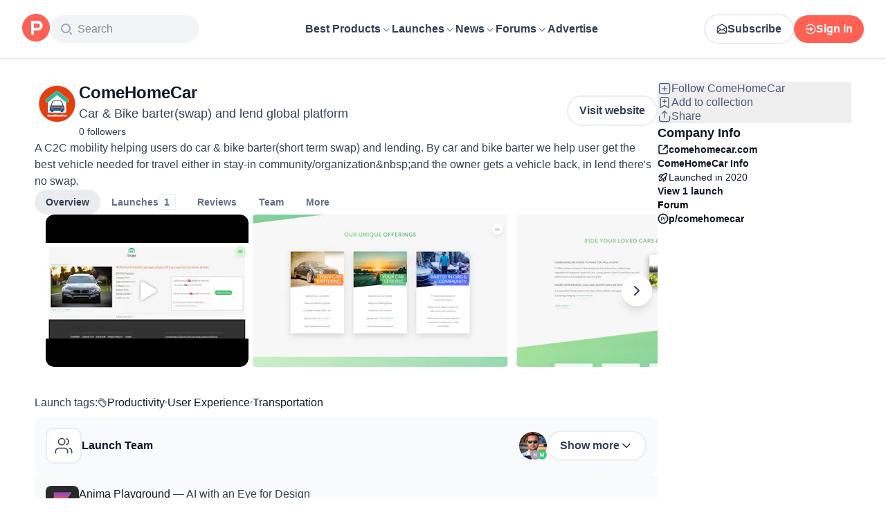

--- FILE ---
content_type: text/html; charset=utf-8
request_url: https://www.producthunt.com/products/comehomecar
body_size: 33211
content:
<!DOCTYPE html><html lang="en"><head><meta charSet="utf-8"/><meta name="viewport" content="width=device-width, initial-scale=1, minimum-scale=1"/><link rel="preload" as="image" imageSrcSet="https://ph-files.imgix.net/425e97d7-9cd6-4b4f-8a31-a2eccfaf675b.jpeg?auto=compress&amp;codec=mozjpeg&amp;cs=strip&amp;auto=format&amp;w=293&amp;h=220&amp;fit=max&amp;frame=1&amp;dpr=1 1x, https://ph-files.imgix.net/425e97d7-9cd6-4b4f-8a31-a2eccfaf675b.jpeg?auto=compress&amp;codec=mozjpeg&amp;cs=strip&amp;auto=format&amp;w=293&amp;h=220&amp;fit=max&amp;frame=1&amp;dpr=2 2x, https://ph-files.imgix.net/425e97d7-9cd6-4b4f-8a31-a2eccfaf675b.jpeg?auto=compress&amp;codec=mozjpeg&amp;cs=strip&amp;auto=format&amp;w=293&amp;h=220&amp;fit=max&amp;frame=1&amp;dpr=3 3x"/><link rel="stylesheet" href="/_next/static/chunks/bad00dc2ebd1a46f.css" data-precedence="next"/><link rel="stylesheet" href="/_next/static/chunks/dc22989814e2d0af.css" data-precedence="next"/><link rel="stylesheet" href="/_next/static/chunks/d095da08ce8040cd.css" data-precedence="next"/><link rel="stylesheet" href="/_next/static/chunks/0a7fc7c363b168ce.css" data-precedence="next"/><link rel="stylesheet" href="/_next/static/chunks/43fc08153abfeae1.css" data-precedence="next"/><link rel="preload" as="script" fetchPriority="low" href="/_next/static/chunks/2992b89e1be56521.js"/><script src="/_next/static/chunks/1f321a181c3264ec.js" async=""></script><script src="/_next/static/chunks/d7f476fd8a549aaf.js" async=""></script><script src="/_next/static/chunks/f29e0d2882ef29f8.js" async=""></script><script src="/_next/static/chunks/turbopack-87e7d5663678af26.js" async=""></script><script src="/_next/static/chunks/e68d8d8792500979.js" async=""></script><script src="/_next/static/chunks/794ed058309c3501.js" async=""></script><script src="/_next/static/chunks/e270b342ccc50f86.js" async=""></script><script src="/_next/static/chunks/653349a80aa79b71.js" async=""></script><script src="/_next/static/chunks/e2b9a68b1f36063f.js" async=""></script><script src="/_next/static/chunks/d6435e966dd98cd4.js" async=""></script><script src="/_next/static/chunks/4260424346082b97.js" async=""></script><script src="/_next/static/chunks/907b3b60b00cd616.js" async=""></script><script src="/_next/static/chunks/da93b83d2d190931.js" async=""></script><script src="/_next/static/chunks/626952af1848710f.js" async=""></script><script src="/_next/static/chunks/ca71fdb070ba1191.js" async=""></script><script src="/_next/static/chunks/5f5ec4f19f764345.js" async=""></script><script src="/_next/static/chunks/1b4d86e4ea6e2c32.js" async=""></script><script src="/_next/static/chunks/0eb6b4811f04cdf4.js" async=""></script><script src="/_next/static/chunks/97b1c467d2cd259c.js" async=""></script><script src="/_next/static/chunks/5ae4ebe0e5aa03ed.js" async=""></script><script src="/_next/static/chunks/f9e5331d2ead442f.js" async=""></script><script src="/_next/static/chunks/9852b94d9f37b447.js" async=""></script><script src="/_next/static/chunks/0e08be81e669904e.js" async=""></script><script src="/_next/static/chunks/6c6ad29e23f10b62.js" async=""></script><script src="/_next/static/chunks/40aa991c2cbcc524.js" async=""></script><script src="/_next/static/chunks/4110ae8ba98cd0b2.js" async=""></script><script src="/_next/static/chunks/b843b8a0ce0ba04a.js" async=""></script><script src="/_next/static/chunks/099c7e5562f03cb3.js" async=""></script><script src="/_next/static/chunks/347ce6a504c24870.js" async=""></script><script src="/_next/static/chunks/4d799ac0196a4a33.js" async=""></script><script src="/_next/static/chunks/5ca7c203c769660c.js" async=""></script><script src="/_next/static/chunks/8d6c0605ba5ffdc1.js" async=""></script><script src="/_next/static/chunks/327abce774e037c7.js" async=""></script><script src="/_next/static/chunks/22ea8a79e351f808.js" async=""></script><script src="/_next/static/chunks/ea96f25810fbd115.js" async=""></script><script src="/_next/static/chunks/2b66ab5ddc6075f3.js" async=""></script><script src="/_next/static/chunks/8ae2e0b2c0e057b5.js" async=""></script><link rel="preload" href="https://www.googletagmanager.com/gtag/js?id=G-WZ46833KH9" as="script"/><meta name="theme-color" content="#ffffff"/><title>ComeHomeCar: Car &amp; Bike barter(swap) and lend global platform | Product Hunt</title><meta name="description" content="A C2C mobility helping users do car &amp; bike barter(short term swap) and lending. By car and bike barter we help user get the best vehicle needed for travel either in stay-in community/organization&amp;nbsp;and the owner gets a vehicle back, in lend there&#x27;s no swap."/><link rel="author" href="https://www.producthunt.com/@comehomecar"/><meta name="author" content="Chandan Singh"/><link rel="manifest" href="/manifest.json"/><meta name="robots" content="noindex, nofollow"/><meta name="fb:app_id" content="1467820943460899"/><link rel="canonical" href="https://www.producthunt.com/products/comehomecar"/><link rel="alternate" type="application/atom+xml" title="Product Hunt - All newest Products" href="https://www.producthunt.com/feed"/><meta property="og:title" content="ComeHomeCar: Car &amp; Bike barter(swap) and lend global platform | Product Hunt"/><meta property="og:description" content="A C2C mobility helping users do car &amp; bike barter(short term swap) and lending. By car and bike barter we help user get the best vehicle needed for travel either in stay-in community/organization&amp;nbsp;and the owner gets a vehicle back, in lend there&#x27;s no swap."/><meta property="og:url" content="https://www.producthunt.com/products/comehomecar"/><meta property="og:site_name" content="Product Hunt"/><meta property="og:locale" content="en_US"/><meta property="og:image" content="https://ph-files.imgix.net/cc79a724-6c3e-4b0a-9e12-4ff684f9183f.png?auto=format&amp;fit=crop&amp;frame=1&amp;h=512&amp;w=1024"/><meta property="og:type" content="article"/><meta name="twitter:card" content="summary_large_image"/><meta name="twitter:site" content="@producthunt"/><meta name="twitter:creator" content="@comehomecar"/><meta name="twitter:title" content="ComeHomeCar: Car &amp; Bike barter(swap) and lend global platform | Product Hunt"/><meta name="twitter:description" content="A C2C mobility helping users do car &amp; bike barter(short term swap) and lending. By car and bike barter we help user get the best vehicle needed for travel either in stay-in community/organization&amp;nbsp;and the owner gets a vehicle back, in lend there&#x27;s no swap."/><meta name="twitter:image" content="https://ph-files.imgix.net/cc79a724-6c3e-4b0a-9e12-4ff684f9183f.png?auto=format&amp;fit=crop&amp;frame=1&amp;h=512&amp;w=1024"/><link rel="icon" href="https://ph-static.imgix.net/ph-favicon-brand-500.ico" sizes="32x32"/><link rel="icon" href="https://ph-static.imgix.net/ph-favicon-brand-500.svg" type="image/svg+xml"/><link rel="apple-touch-icon-precomposed" href="https://ph-static.imgix.net/ph-favicon-brand-500.ico?auto=compress&amp;fm=png&amp;w=180&amp;h=180"/><link rel="chrome-webstore-item" href="https://producthunt.app.link/extension"/><meta name="sentry-trace" content="7788c6c4c9d195a40d6ec96646a20304-799f3a9e6c4bd891-0"/><meta name="baggage" content="sentry-environment=production,sentry-public_key=58db488a6c2941a28833ea5ca522361e,sentry-trace_id=7788c6c4c9d195a40d6ec96646a20304,sentry-org_id=15454,sentry-sampled=false,sentry-sample_rand=0.2549926091667025,sentry-sample_rate=0.001"/><script src="/_next/static/chunks/a6dad97d9634a72d.js" noModule=""></script><script>(window[Symbol.for("ApolloSSRDataTransport")] ??= []).push({"rehydrate":{"_R_9ivb_":{"data":{},"complete":false,"missing":"Dangling reference to missing Viewer object"},"_R_39ivb_":{"data":{},"complete":false,"missing":"Dangling reference to missing Viewer object"},"_R_1i9j9ivb_":{"data":undefined,"loading":true,"networkStatus":1,"called":true},"_R_ii9j9ivb_":{"data":{},"complete":false,"missing":"Dangling reference to missing Viewer object"},"_R_ji9j9ivb_":{"data":{},"complete":false,"missing":"Dangling reference to missing Viewer object"},"_R_ki9j9ivb_":{"data":{},"complete":false,"missing":"Dangling reference to missing Viewer object"},"_R_49j9ivb_":{"data":{},"complete":false,"missing":"Dangling reference to missing Viewer object"},"_R_lj9ivb_":{"data":{},"complete":false,"missing":"Dangling reference to missing Viewer object"},"_R_pj9ivb_":{"data":{},"complete":false,"missing":"Dangling reference to missing Viewer object"},"_R_tj9ivb_":{"data":{},"complete":false,"missing":"Dangling reference to missing Viewer object"},"_R_15j9ivb_":{"data":{},"complete":false,"missing":"Dangling reference to missing Viewer object"},"_R_3lj9ivb_":{"data":{},"complete":false,"missing":"Dangling reference to missing Viewer object"},"_R_5lj9ivb_":{"data":{},"complete":false,"missing":"Dangling reference to missing Viewer object"},"_R_2j9ivb_":{"data":{},"complete":false,"missing":"Dangling reference to missing Viewer object"},"_R_79ivb_":{"data":{},"complete":false,"missing":"Dangling reference to missing Viewer object"},"_R_1ki9j9ivb_":{"data":{"viewer":{"__typename":"Viewer","email":null,"emailVerified":false,"isImpersonated":false,"analyticsIdentifyJson":{},"showCookiePolicy":false,"canLoadTrackingScripts":true,"showCommentWarning":false,"showProfileWarning":false,"showCaptcha":false,"showPhoneVerification":false,"isAdmin":false,"isDeputy":false,"isLoggedIn":false,"features":["ph_ios_activity_feed","sidekiq_cloudwatch_metrics","ph_always_auto_review","ph_detailed_reviews_order_informative","ph_products_category_recent_launches","ph_orbit_awards","category_metadata_descriptions","ph_use_highest_rated_view","chatgpt_replay","ph_detailed_review_view_count_tracking","ph_detailed_review_view_count_display","ph_android_new_activity_feed","vector_tracking","ph_product_questions","ph_categories_expandable_html","ph_orbit_awards_reasons","ph_category_roundup","ph_topic_related_categories","ph_category_roundup_business_intelligence","ph_product_inquiry","ph_alternatives_methodology_ab_test","ph_curious_kitty_prominence"],"identityStatus":"NONE","notice":null,"otpRequiredFrom":null,"user":null,"visitStreak":{"__typename":"VisitStreak","id":"50a93c8e-c51c-4024-80fb-ca2139cb95cb","emoji":null,"duration":1},"recentLaunch":null,"intercomUserHash":null,"ifVisitedFromMobile":false,"newsletterSettings":{"__typename":"ViewerNewsletterSettings","hasNewsletterSubscription":false},"notificationsUnreadCount":0}},"networkStatus":7},"_R_q9j9ivb_":{"data":{"viewer":{"__typename":"Viewer","email":null,"emailVerified":false,"isImpersonated":false,"analyticsIdentifyJson":{},"showCookiePolicy":false,"canLoadTrackingScripts":true,"showCommentWarning":false,"showProfileWarning":false,"showCaptcha":false,"showPhoneVerification":false,"isAdmin":false,"isDeputy":false,"isLoggedIn":false,"features":["ph_ios_activity_feed","sidekiq_cloudwatch_metrics","ph_always_auto_review","ph_detailed_reviews_order_informative","ph_products_category_recent_launches","ph_orbit_awards","category_metadata_descriptions","ph_use_highest_rated_view","chatgpt_replay","ph_detailed_review_view_count_tracking","ph_detailed_review_view_count_display","ph_android_new_activity_feed","vector_tracking","ph_product_questions","ph_categories_expandable_html","ph_orbit_awards_reasons","ph_category_roundup","ph_topic_related_categories","ph_category_roundup_business_intelligence","ph_product_inquiry","ph_alternatives_methodology_ab_test","ph_curious_kitty_prominence"],"identityStatus":"NONE","notice":null,"otpRequiredFrom":null,"user":null,"visitStreak":{"__typename":"VisitStreak","id":"50a93c8e-c51c-4024-80fb-ca2139cb95cb","emoji":null,"duration":1},"recentLaunch":null,"intercomUserHash":null,"ifVisitedFromMobile":false,"newsletterSettings":{"__typename":"ViewerNewsletterSettings","hasNewsletterSubscription":false},"notificationsUnreadCount":0}},"networkStatus":7},"_R_q9j9ivbH1_":{"data":{"__typename":"Viewer","email":null,"emailVerified":false,"isImpersonated":false,"analyticsIdentifyJson":{},"showCookiePolicy":false,"canLoadTrackingScripts":true,"showCommentWarning":false,"showProfileWarning":false,"showCaptcha":false,"showPhoneVerification":false,"isAdmin":false,"isDeputy":false,"isLoggedIn":false,"features":["ph_ios_activity_feed","sidekiq_cloudwatch_metrics","ph_always_auto_review","ph_detailed_reviews_order_informative","ph_products_category_recent_launches","ph_orbit_awards","category_metadata_descriptions","ph_use_highest_rated_view","chatgpt_replay","ph_detailed_review_view_count_tracking","ph_detailed_review_view_count_display","ph_android_new_activity_feed","vector_tracking","ph_product_questions","ph_categories_expandable_html","ph_orbit_awards_reasons","ph_category_roundup","ph_topic_related_categories","ph_category_roundup_business_intelligence","ph_product_inquiry","ph_alternatives_methodology_ab_test","ph_curious_kitty_prominence"],"identityStatus":"NONE","notice":null,"otpRequiredFrom":null,"user":null,"visitStreak":{"__typename":"VisitStreak","id":"50a93c8e-c51c-4024-80fb-ca2139cb95cb","emoji":null,"duration":1},"recentLaunch":null,"intercomUserHash":null,"ifVisitedFromMobile":false,"newsletterSettings":{"__typename":"ViewerNewsletterSettings","hasNewsletterSubscription":false},"notificationsUnreadCount":0},"complete":true,"missing":undefined},"_R_99ivb_":{"data":{"viewer":{"__typename":"Viewer","email":null,"emailVerified":false,"isImpersonated":false,"analyticsIdentifyJson":{},"showCookiePolicy":false,"canLoadTrackingScripts":true,"showCommentWarning":false,"showProfileWarning":false,"showCaptcha":false,"showPhoneVerification":false,"isAdmin":false,"isDeputy":false,"isLoggedIn":false,"features":["ph_ios_activity_feed","sidekiq_cloudwatch_metrics","ph_always_auto_review","ph_detailed_reviews_order_informative","ph_products_category_recent_launches","ph_orbit_awards","category_metadata_descriptions","ph_use_highest_rated_view","chatgpt_replay","ph_detailed_review_view_count_tracking","ph_detailed_review_view_count_display","ph_android_new_activity_feed","vector_tracking","ph_product_questions","ph_categories_expandable_html","ph_orbit_awards_reasons","ph_category_roundup","ph_topic_related_categories","ph_category_roundup_business_intelligence","ph_product_inquiry","ph_alternatives_methodology_ab_test","ph_curious_kitty_prominence"],"identityStatus":"NONE","notice":null,"otpRequiredFrom":null,"user":null,"visitStreak":{"__typename":"VisitStreak","id":"50a93c8e-c51c-4024-80fb-ca2139cb95cb","emoji":null,"duration":1},"recentLaunch":null,"intercomUserHash":null,"ifVisitedFromMobile":false,"newsletterSettings":{"__typename":"ViewerNewsletterSettings","hasNewsletterSubscription":false},"notificationsUnreadCount":0}},"networkStatus":7},"_R_99ivbH1_":{"data":{"__typename":"Viewer","email":null,"emailVerified":false,"isImpersonated":false,"analyticsIdentifyJson":{},"showCookiePolicy":false,"canLoadTrackingScripts":true,"showCommentWarning":false,"showProfileWarning":false,"showCaptcha":false,"showPhoneVerification":false,"isAdmin":false,"isDeputy":false,"isLoggedIn":false,"features":["ph_ios_activity_feed","sidekiq_cloudwatch_metrics","ph_always_auto_review","ph_detailed_reviews_order_informative","ph_products_category_recent_launches","ph_orbit_awards","category_metadata_descriptions","ph_use_highest_rated_view","chatgpt_replay","ph_detailed_review_view_count_tracking","ph_detailed_review_view_count_display","ph_android_new_activity_feed","vector_tracking","ph_product_questions","ph_categories_expandable_html","ph_orbit_awards_reasons","ph_category_roundup","ph_topic_related_categories","ph_category_roundup_business_intelligence","ph_product_inquiry","ph_alternatives_methodology_ab_test","ph_curious_kitty_prominence"],"identityStatus":"NONE","notice":null,"otpRequiredFrom":null,"user":null,"visitStreak":{"__typename":"VisitStreak","id":"50a93c8e-c51c-4024-80fb-ca2139cb95cb","emoji":null,"duration":1},"recentLaunch":null,"intercomUserHash":null,"ifVisitedFromMobile":false,"newsletterSettings":{"__typename":"ViewerNewsletterSettings","hasNewsletterSubscription":false},"notificationsUnreadCount":0},"complete":true,"missing":undefined},"_R_1pj9ivb_":{"data":{"featuredCategories":[{"__typename":"ProductCategory","parent":{"__typename":"ProductCategory","id":"72","name":"Engineering \u0026 Development","slug":"engineering-development","path":"/categories/engineering-development"},"id":"1585","name":"Vibe Coding Tools","slug":"vibe-coding","path":"/categories/vibe-coding"},{"__typename":"ProductCategory","parent":{"__typename":"ProductCategory","id":"72","name":"Engineering \u0026 Development","slug":"engineering-development","path":"/categories/engineering-development"},"id":"88","name":"AI Coding Agents","slug":"ai-coding-agents","path":"/categories/ai-coding-agents"},{"__typename":"ProductCategory","parent":{"__typename":"ProductCategory","id":"126","name":"LLMs","slug":"llms","path":"/categories/llms"},"id":"127","name":"AI Chatbots","slug":"ai-chatbots","path":"/categories/ai-chatbots"},{"__typename":"ProductCategory","parent":{"__typename":"ProductCategory","id":"126","name":"LLMs","slug":"llms","path":"/categories/llms"},"id":"1156","name":"AI Infrastructure Tools","slug":"ai-infrastructure","path":"/categories/ai-infrastructure"},{"__typename":"ProductCategory","parent":{"__typename":"ProductCategory","id":"34","name":"Productivity","slug":"productivity","path":"/categories/productivity"},"id":"1288","name":"AI notetakers","slug":"ai-meeting-notetakers","path":"/categories/ai-meeting-notetakers"},{"__typename":"ProductCategory","parent":{"__typename":"ProductCategory","id":"34","name":"Productivity","slug":"productivity","path":"/categories/productivity"},"id":"35","name":"Note and writing apps","slug":"notes-documents","path":"/categories/notes-documents"},{"__typename":"ProductCategory","parent":{"__typename":"ProductCategory","id":"34","name":"Productivity","slug":"productivity","path":"/categories/productivity"},"id":"37","name":"Team collaboration software","slug":"team-collaboration","path":"/categories/team-collaboration"},{"__typename":"ProductCategory","parent":{"__typename":"ProductCategory","id":"89","name":"Marketing \u0026 Sales","slug":"marketing-sales","path":"/categories/marketing-sales"},"id":"98","name":"Lead generation software","slug":"lead-generation","path":"/categories/lead-generation"},{"__typename":"ProductCategory","parent":{"__typename":"ProductCategory","id":"89","name":"Marketing \u0026 Sales","slug":"marketing-sales","path":"/categories/marketing-sales"},"id":"97","name":"Marketing automation platforms","slug":"marketing-automation","path":"/categories/marketing-automation"},{"__typename":"ProductCategory","parent":{"__typename":"ProductCategory","id":"56","name":"Design \u0026 Creative","slug":"design-creative","path":"/categories/design-creative"},"id":"57","name":"Video editing","slug":"video-editing","path":"/categories/video-editing"},{"__typename":"ProductCategory","parent":{"__typename":"ProductCategory","id":"56","name":"Design \u0026 Creative","slug":"design-creative","path":"/categories/design-creative"},"id":"235","name":"Design resources","slug":"design-resources","path":"/categories/design-resources"},{"__typename":"ProductCategory","parent":{"__typename":"ProductCategory","id":"56","name":"Design \u0026 Creative","slug":"design-creative","path":"/categories/design-creative"},"id":"234","name":"Graphic design tools","slug":"graphic-design-tools","path":"/categories/graphic-design-tools"},{"__typename":"ProductCategory","parent":{"__typename":"ProductCategory","id":"104","name":"Social \u0026 Community","slug":"social-community","path":"/categories/social-community"},"id":"105","name":"Social Networking","slug":"social-networking","path":"/categories/social-networking"},{"__typename":"ProductCategory","parent":{"__typename":"ProductCategory","id":"104","name":"Social \u0026 Community","slug":"social-community","path":"/categories/social-community"},"id":"116","name":"Professional networking platforms","slug":"professional-networking","path":"/categories/professional-networking"},{"__typename":"ProductCategory","parent":{"__typename":"ProductCategory","id":"104","name":"Social \u0026 Community","slug":"social-community","path":"/categories/social-community"},"id":"123","name":"Community management","slug":"community-management","path":"/categories/community-management"},{"__typename":"ProductCategory","parent":{"__typename":"ProductCategory","id":"141","name":"Finance","slug":"finance","path":"/categories/finance"},"id":"143","name":"Accounting software","slug":"accounting","path":"/categories/accounting"},{"__typename":"ProductCategory","parent":{"__typename":"ProductCategory","id":"141","name":"Finance","slug":"finance","path":"/categories/finance"},"id":"529","name":"Fundraising resources","slug":"fundraising-resources","path":"/categories/fundraising-resources"},{"__typename":"ProductCategory","parent":{"__typename":"ProductCategory","id":"141","name":"Finance","slug":"finance","path":"/categories/finance"},"id":"335","name":"Investing","slug":"investing","path":"/categories/investing"},{"__typename":"ProductCategory","parent":{"__typename":"ProductCategory","id":"1791","name":"AI Agents","slug":"ai-agents","path":"/categories/ai-agents"},"id":"1190","name":"AI Voice Agents","slug":"ai-voice-agents","path":"/categories/ai-voice-agents"},{"__typename":"ProductCategory","parent":{"__typename":"ProductCategory","id":"34","name":"Productivity","slug":"productivity","path":"/categories/productivity"},"id":"430","name":"Search","slug":"search","path":"/categories/search"},{"__typename":"ProductCategory","parent":{"__typename":"ProductCategory","id":"56","name":"Design \u0026 Creative","slug":"design-creative","path":"/categories/design-creative"},"id":"125","name":"AI Generative Media","slug":"ai-generative-media","path":"/categories/ai-generative-media"},{"__typename":"ProductCategory","parent":{"__typename":"ProductCategory","id":"72","name":"Engineering \u0026 Development","slug":"engineering-development","path":"/categories/engineering-development"},"id":"1717","name":"AI Code Editors","slug":"ai-code-editors","path":"/categories/ai-code-editors"},{"__typename":"ProductCategory","parent":{"__typename":"ProductCategory","id":"1791","name":"AI Agents","slug":"ai-agents","path":"/categories/ai-agents"},"id":"1790","name":"AI Agent Automation","slug":"ai-agent-automation","path":"/categories/ai-agent-automation"},{"__typename":"ProductCategory","parent":{"__typename":"ProductCategory","id":"126","name":"LLMs","slug":"llms","path":"/categories/llms"},"id":"1789","name":"Prompt Engineering Tools","slug":"prompt-engineering-tools","path":"/categories/prompt-engineering-tools"}],"footer":{"__typename":"Footer","topProducts":[{"__typename":"Product","id":"566141","name":"Lovable","slug":"lovable","tagline":"The world's first AI Fullstack Engineer","path":"/products/lovable"},{"__typename":"Product","id":"111412","name":"n8n","slug":"n8n-io","tagline":"Workflow automation for technical people","path":"/products/n8n-io"},{"__typename":"Product","id":"521358","name":"Attio","slug":"attio","tagline":"Customer relationship magic.","path":"/products/attio"},{"__typename":"Product","id":"126122","name":"PostHog","slug":"posthog","tagline":"The open source product OS","path":"/products/posthog"},{"__typename":"Product","id":"575883","name":"Vapi","slug":"vapi","tagline":"Voice AI for developers","path":"/products/vapi"},{"__typename":"Product","id":"584337","name":"Granola","slug":"granola","tagline":"The AI notepad for people in back-to-back meetings","path":"/products/granola"},{"__typename":"Product","id":"112650","name":"Raycast","slug":"raycast","tagline":"Your shortcut to everything","path":"/products/raycast"},{"__typename":"Product","id":"106850","name":"Supabase","slug":"supabase","tagline":"The open source Firebase alternative","path":"/products/supabase"}],"trendingCategories":[{"__typename":"ProductCategory","id":"1585","name":"Vibe Coding Tools","slug":"vibe-coding","path":"/categories/vibe-coding"},{"__typename":"ProductCategory","id":"1552","name":"AI Dictation Apps","slug":"ai-dictation-apps","path":"/categories/ai-dictation-apps"},{"__typename":"ProductCategory","id":"1288","name":"AI notetakers","slug":"ai-meeting-notetakers","path":"/categories/ai-meeting-notetakers"},{"__typename":"ProductCategory","id":"1123","name":"Code Review Tools","slug":"code-review-tools","path":"/categories/code-review-tools"},{"__typename":"ProductCategory","id":"74","name":"No-code Platforms","slug":"no-code-platforms","path":"/categories/no-code-platforms"},{"__typename":"ProductCategory","id":"200","name":"Figma Plugins","slug":"figma-plugins","path":"/categories/figma-plugins"},{"__typename":"ProductCategory","id":"81","name":"Static site generators","slug":"static-site-generators","path":"/categories/static-site-generators"}],"topForumThreads":[{"__typename":"DiscussionThread","id":"715893","title":"Cursor or Claude Code?","llmTitle":"Cursor or Claude Code?","slug":"cursor-or-claude-code","path":"/p/cursor/cursor-or-claude-code"},{"__typename":"DiscussionThread","id":"729084","title":"✅ POLL: Do you buy the domain first or build the product first?","llmTitle":"POLL: Domain or product first?","slug":"poll-do-you-buy-the-domain-first-or-build-the-product-first","path":"/p/producthunt/poll-do-you-buy-the-domain-first-or-build-the-product-first"},{"__typename":"DiscussionThread","id":"727229","title":"YC deadline in \u003c2 weeks; Who's applying?","llmTitle":"YC deadline in \u003c2 weeks; Who's applying?","slug":"yc-deadline-in-2-weeks-who-s-applying","path":"/p/yc/yc-deadline-in-2-weeks-who-s-applying"},{"__typename":"DiscussionThread","id":"729680","title":"We Got into YC, Got Kicked Out, and Fought Our Way Back","llmTitle":"We Got into YC, Got Kicked Out, and Fought Our Way Back","slug":"we-got-into-yc-got-kicked-out-and-fought-our-way-back","path":"/p/okibi/we-got-into-yc-got-kicked-out-and-fought-our-way-back"},{"__typename":"DiscussionThread","id":"735354","title":"How Wispr Flow found PMF through a pivot ","llmTitle":"How Wispr Flow found PMF through pivot","slug":"how-wispr-flow-found-pmf-through-a-pivot","path":"/p/wisprflow/how-wispr-flow-found-pmf-through-a-pivot"},{"__typename":"DiscussionThread","id":"727601","title":"What is the best Vibe Coding tool so far? Bonus points if we've never heard of it!","llmTitle":"Best Vibe Coding tool so far?","slug":"what-is-the-best-vibe-coding-tool-so-far-bonus-points-if-we-ve-never-heard-of-it","path":"/p/vibecoding/what-is-the-best-vibe-coding-tool-so-far-bonus-points-if-we-ve-never-heard-of-it"},{"__typename":"DiscussionThread","id":"681949","title":"🚨 Landing Page Roast: 48 Hours Only 🚨","llmTitle":"Landing page roast - 48 hours only","slug":"landing-page-roast-48-hours-only","path":"/p/producthunt/landing-page-roast-48-hours-only"},{"__typename":"DiscussionThread","id":"621591","title":"I'm the Product Hunt CEO - tell me your tagline and I'll fix it for you :)","llmTitle":"Fix your tagline with the PH CEO","slug":"i-m-the-product-hunt-ceo-tell-me-your-tagline-and-i-ll-fix-it-for-you","path":"/p/general/i-m-the-product-hunt-ceo-tell-me-your-tagline-and-i-ll-fix-it-for-you"}],"trendingProducts":[{"__typename":"Product","id":"566141","name":"Lovable","slug":"lovable","tagline":"The world's first AI Fullstack Engineer","path":"/products/lovable"},{"__typename":"Product","id":"504757","name":"Screen Studio","slug":"screen-studio","tagline":"Beautiful screen recordings in minutes","path":"/products/screen-studio"},{"__typename":"Product","id":"654787","name":"bolt.new","slug":"bolt-new","tagline":"Prompt, run, edit, and deploy full-stack web apps","path":"/products/bolt-new"},{"__typename":"Product","id":"606339","name":"Wispr Flow","slug":"wisprflow","tagline":"Speak naturally, write perfectly \u0026 4x faster in every app","path":"/products/wisprflow"},{"__typename":"Product","id":"109827","name":"Framer","slug":"framer","tagline":"Design and ship your dream site with zero code","path":"/products/framer"},{"__typename":"Product","id":"550146","name":"Replit","slug":"replit","tagline":"Idea to app, fast.","path":"/products/replit"},{"__typename":"Product","id":"575883","name":"Vapi","slug":"vapi","tagline":"Voice AI for developers","path":"/products/vapi"},{"__typename":"Product","id":"584337","name":"Granola","slug":"granola","tagline":"The AI notepad for people in back-to-back meetings","path":"/products/granola"}]}},"networkStatus":7},"_R_1pj9ivbH1_":{"data":{"viewer":{"__typename":"Viewer","email":null,"emailVerified":false,"isImpersonated":false,"analyticsIdentifyJson":{},"showCookiePolicy":false,"canLoadTrackingScripts":true,"showCommentWarning":false,"showProfileWarning":false,"showCaptcha":false,"showPhoneVerification":false,"isAdmin":false,"isDeputy":false,"isLoggedIn":false,"features":["ph_ios_activity_feed","sidekiq_cloudwatch_metrics","ph_always_auto_review","ph_detailed_reviews_order_informative","ph_products_category_recent_launches","ph_orbit_awards","category_metadata_descriptions","ph_use_highest_rated_view","chatgpt_replay","ph_detailed_review_view_count_tracking","ph_detailed_review_view_count_display","ph_android_new_activity_feed","vector_tracking","ph_product_questions","ph_categories_expandable_html","ph_orbit_awards_reasons","ph_category_roundup","ph_topic_related_categories","ph_category_roundup_business_intelligence","ph_product_inquiry","ph_alternatives_methodology_ab_test","ph_curious_kitty_prominence"],"identityStatus":"NONE","notice":null,"otpRequiredFrom":null,"user":null,"visitStreak":{"__typename":"VisitStreak","id":"50a93c8e-c51c-4024-80fb-ca2139cb95cb","emoji":null,"duration":1},"recentLaunch":null,"intercomUserHash":null,"ifVisitedFromMobile":false,"newsletterSettings":{"__typename":"ViewerNewsletterSettings","hasNewsletterSubscription":false},"notificationsUnreadCount":0}},"networkStatus":7},"_R_iv5ubrhj9ivb_":{"data":{"product":{"__typename":"Product","id":"432348","canEdit":false,"upcomingLaunch":null,"structuredData":{"@context":"http://schema.org","@id":"https://www.producthunt.com/products/comehomecar","@type":"WebApplication","name":"ComeHomeCar","description":"A C2C mobility helping users do car \u0026 bike barter(short term swap) and lending. By car and bike barter we help user get the best vehicle needed for travel either in stay-in community/organization\u0026nbsp;and the owner gets a vehicle back, in lend there's no swap.","datePublished":"2022-04-14T07:40:40.461-07:00","dateModified":"2025-06-25T11:51:29.958-07:00","image":"https://ph-files.imgix.net/bf9c0bf0-01a4-4cd8-9a01-b8a80a8f2cde.jpeg?auto=format","screenshot":["https://ph-files.imgix.net/cc79a724-6c3e-4b0a-9e12-4ff684f9183f.png?auto=format\u0026fit=crop","https://ph-files.imgix.net/db9e408e-bb2b-428b-845a-64e2c3780a93.png?auto=format\u0026fit=crop","https://ph-files.imgix.net/a0b0d197-46a6-4d30-bbce-a75ec51097b8.png?auto=format\u0026fit=crop"],"applicationCategory":"Productivity","author":[{"@type":"Person","name":"Chandan Singh","image":"https://ph-avatars.imgix.net/2519237/original.jpeg?auto=format\u0026crop=faces\u0026fit=crop\u0026h=100\u0026w=100","url":"https://www.producthunt.com/@comehomecar"}]},"latestLaunch":{"__typename":"Post","id":"195429","launchedThisWeek":false,"slug":"comehomecar","product":{"__typename":"Product","id":"432348","slug":"comehomecar","name":"ComeHomeCar","canEdit":false,"websiteUrl":"https://ComeHomeCar.com","websiteDomain":"comehomecar.com","isClaimed":false,"canClaim":false,"isViewerTeamMember":null,"viewerPendingTeamRequest":null,"tagline":"Car \u0026 Bike barter(swap) and lend global platform","cleanUrl":"comehomecar.com","logoUuid":"bf9c0bf0-01a4-4cd8-9a01-b8a80a8f2cde.jpeg","isNoLongerOnline":false,"isSubscribed":false},"launchState":"live","canManage":false,"moderationReason":null,"name":"ComeHomeCar","createdAt":"2020-04-26T05:45:53-07:00","scheduledAt":"2020-04-26T05:45:53-07:00","isMaker":false,"isHunter":false,"launchingToday":false,"launchNumber":1,"canDeputyManage":false,"primaryLink":{"__typename":"ProductLink","id":"305950","url":"https://ComeHomeCar.com"},"dailyRank":null,"featured":false,"hideVotesCount":false,"featuredAt":null,"disabledWhenScheduled":true,"embargoPreviewAt":null,"latestScore":1,"launchDayScore":0,"nextPost":null,"previousPost":null,"hasVoted":false,"updatedAt":"2025-11-14T20:43:16-08:00","tagline":"Car \u0026 Bike barter(swap) and lend global platform","thumbnailImageUuid":"bf9c0bf0-01a4-4cd8-9a01-b8a80a8f2cde.jpeg","productState":"default"},"name":"ComeHomeCar","tagline":"Car \u0026 Bike barter(swap) and lend global platform","description":"A C2C mobility helping users do car \u0026 bike barter(short term swap) and lending. By car and bike barter we help user get the best vehicle needed for travel either in stay-in community/organization\u0026nbsp;and the owner gets a vehicle back, in lend there's no swap.","reviewsCount":0,"followersCount":0,"isTopProduct":false,"founderDetailedReviewsCount":0,"firstLaunch":true,"goldenKittyBadges":{"__typename":"GoldenKittyAwardBadgeConnection","edges":[]},"orbitAwardBadges":{"__typename":"OrbitAwardBadgeConnection","edges":[]},"slug":"comehomecar","twitterUrl":null,"facebookUrl":null,"instagramUrl":null,"linkedinUrl":null,"angellistUrl":null,"threadsUrl":null,"mediumUrl":null,"awards":{"__typename":"Connection","edges":[]},"employeeSize":null,"fundingAmount":null,"wasInYCombinator":false,"postsCount":1,"firstPost":{"__typename":"Post","id":"195429","createdAt":"2020-04-26T05:45:53-07:00"},"discussionForum":{"__typename":"DiscussionForumType","id":"269929","path":"/p/comehomecar","firstThread":{"__typename":"DiscussionForumAssociationTypeConnectionWithCount","edges":[]}},"websiteUrl":"https://ComeHomeCar.com","cleanUrl":"comehomecar.com","iosUrl":null,"androidUrl":null,"githubUrl":null,"alternatives":{"__typename":"ProductAlternativeConnection","edges":[],"totalCount":0},"categories":[],"logoUuid":"bf9c0bf0-01a4-4cd8-9a01-b8a80a8f2cde.jpeg","isNoLongerOnline":false,"isMaker":false,"reviewsRating":0,"hasPotentialAlternatives":false,"badges":{"__typename":"Connection","totalCount":0},"posts":{"__typename":"PostConnection","totalCount":1},"customers":{"__typename":"DetailedReviewConnection","totalCount":0},"authoredDetailedReviews":{"__typename":"DetailedReviewConnection","totalCount":0},"categoriesCount":0,"proConTags":[],"detailedReview":null,"url":"https://www.producthunt.com/products/comehomecar","isSubscribed":false,"addonsCount":0,"reviewQuestions":[],"isMuted":false}},"networkStatus":7},"_R_iv5ubrhj9ivbH1_":{"data":undefined,"loading":false,"networkStatus":7,"called":false},"_R_758niv5ubrhj9ivb_":{"data":{"__typename":"Viewer","email":null,"emailVerified":false,"isImpersonated":false,"analyticsIdentifyJson":{},"showCookiePolicy":false,"canLoadTrackingScripts":true,"showCommentWarning":false,"showProfileWarning":false,"showCaptcha":false,"showPhoneVerification":false,"isAdmin":false,"isDeputy":false,"isLoggedIn":false,"features":["ph_ios_activity_feed","sidekiq_cloudwatch_metrics","ph_always_auto_review","ph_detailed_reviews_order_informative","ph_products_category_recent_launches","ph_orbit_awards","category_metadata_descriptions","ph_use_highest_rated_view","chatgpt_replay","ph_detailed_review_view_count_tracking","ph_detailed_review_view_count_display","ph_android_new_activity_feed","vector_tracking","ph_product_questions","ph_categories_expandable_html","ph_orbit_awards_reasons","ph_category_roundup","ph_topic_related_categories","ph_category_roundup_business_intelligence","ph_product_inquiry","ph_alternatives_methodology_ab_test","ph_curious_kitty_prominence"],"identityStatus":"NONE","notice":null,"otpRequiredFrom":null,"user":null,"visitStreak":{"__typename":"VisitStreak","id":"50a93c8e-c51c-4024-80fb-ca2139cb95cb","emoji":null,"duration":1},"recentLaunch":null,"intercomUserHash":null,"ifVisitedFromMobile":false,"newsletterSettings":{"__typename":"ViewerNewsletterSettings","hasNewsletterSubscription":false},"notificationsUnreadCount":0},"complete":true,"missing":undefined},"_R_2anqniv5ubrhj9ivb_":{"data":{"viewer":{"__typename":"Viewer","email":null,"emailVerified":false,"isImpersonated":false,"analyticsIdentifyJson":{},"showCookiePolicy":false,"canLoadTrackingScripts":true,"showCommentWarning":false,"showProfileWarning":false,"showCaptcha":false,"showPhoneVerification":false,"isAdmin":false,"isDeputy":false,"isLoggedIn":false,"features":["ph_ios_activity_feed","sidekiq_cloudwatch_metrics","ph_always_auto_review","ph_detailed_reviews_order_informative","ph_products_category_recent_launches","ph_orbit_awards","category_metadata_descriptions","ph_use_highest_rated_view","chatgpt_replay","ph_detailed_review_view_count_tracking","ph_detailed_review_view_count_display","ph_android_new_activity_feed","vector_tracking","ph_product_questions","ph_categories_expandable_html","ph_orbit_awards_reasons","ph_category_roundup","ph_topic_related_categories","ph_category_roundup_business_intelligence","ph_product_inquiry","ph_alternatives_methodology_ab_test","ph_curious_kitty_prominence"],"identityStatus":"NONE","notice":null,"otpRequiredFrom":null,"user":null,"visitStreak":{"__typename":"VisitStreak","id":"50a93c8e-c51c-4024-80fb-ca2139cb95cb","emoji":null,"duration":1},"recentLaunch":null,"intercomUserHash":null,"ifVisitedFromMobile":false,"newsletterSettings":{"__typename":"ViewerNewsletterSettings","hasNewsletterSubscription":false},"notificationsUnreadCount":0}},"networkStatus":7},"_R_157iv5ubrhj9ivb_":{"data":{"__typename":"Viewer","email":null,"emailVerified":false,"isImpersonated":false,"analyticsIdentifyJson":{},"showCookiePolicy":false,"canLoadTrackingScripts":true,"showCommentWarning":false,"showProfileWarning":false,"showCaptcha":false,"showPhoneVerification":false,"isAdmin":false,"isDeputy":false,"isLoggedIn":false,"features":["ph_ios_activity_feed","sidekiq_cloudwatch_metrics","ph_always_auto_review","ph_detailed_reviews_order_informative","ph_products_category_recent_launches","ph_orbit_awards","category_metadata_descriptions","ph_use_highest_rated_view","chatgpt_replay","ph_detailed_review_view_count_tracking","ph_detailed_review_view_count_display","ph_android_new_activity_feed","vector_tracking","ph_product_questions","ph_categories_expandable_html","ph_orbit_awards_reasons","ph_category_roundup","ph_topic_related_categories","ph_category_roundup_business_intelligence","ph_product_inquiry","ph_alternatives_methodology_ab_test","ph_curious_kitty_prominence"],"identityStatus":"NONE","notice":null,"otpRequiredFrom":null,"user":null,"visitStreak":{"__typename":"VisitStreak","id":"50a93c8e-c51c-4024-80fb-ca2139cb95cb","emoji":null,"duration":1},"recentLaunch":null,"intercomUserHash":null,"ifVisitedFromMobile":false,"newsletterSettings":{"__typename":"ViewerNewsletterSettings","hasNewsletterSubscription":false},"notificationsUnreadCount":0},"complete":true,"missing":undefined},"_R_257iv5ubrhj9ivb_":{"data":{"__typename":"Viewer","email":null,"emailVerified":false,"isImpersonated":false,"analyticsIdentifyJson":{},"showCookiePolicy":false,"canLoadTrackingScripts":true,"showCommentWarning":false,"showProfileWarning":false,"showCaptcha":false,"showPhoneVerification":false,"isAdmin":false,"isDeputy":false,"isLoggedIn":false,"features":["ph_ios_activity_feed","sidekiq_cloudwatch_metrics","ph_always_auto_review","ph_detailed_reviews_order_informative","ph_products_category_recent_launches","ph_orbit_awards","category_metadata_descriptions","ph_use_highest_rated_view","chatgpt_replay","ph_detailed_review_view_count_tracking","ph_detailed_review_view_count_display","ph_android_new_activity_feed","vector_tracking","ph_product_questions","ph_categories_expandable_html","ph_orbit_awards_reasons","ph_category_roundup","ph_topic_related_categories","ph_category_roundup_business_intelligence","ph_product_inquiry","ph_alternatives_methodology_ab_test","ph_curious_kitty_prominence"],"identityStatus":"NONE","notice":null,"otpRequiredFrom":null,"user":null,"visitStreak":{"__typename":"VisitStreak","id":"50a93c8e-c51c-4024-80fb-ca2139cb95cb","emoji":null,"duration":1},"recentLaunch":null,"intercomUserHash":null,"ifVisitedFromMobile":false,"newsletterSettings":{"__typename":"ViewerNewsletterSettings","hasNewsletterSubscription":false},"notificationsUnreadCount":0},"complete":true,"missing":undefined},"_R_2anqniv5ubrhj9ivbH1_":{"data":{"product":{"__typename":"Product","id":"432348","slug":"comehomecar","name":"ComeHomeCar","description":"A C2C mobility helping users do car \u0026 bike barter(short term swap) and lending. By car and bike barter we help user get the best vehicle needed for travel either in stay-in community/organization\u0026nbsp;and the owner gets a vehicle back, in lend there's no swap.","firstLaunch":true,"detailedReviewsCount":0,"latestLaunch":{"__typename":"Post","id":"195429","launchedThisWeek":false,"launchNumber":1,"slug":"comehomecar","makerComment":{"__typename":"Comment","repliesCount":0,"visibleRepliesCount":0,"id":"1024132","isHidden":false,"isSticky":false,"read":false,"bodyHtml":"A platform to care each others travel, post corona virus travelling will see rejig, create your group/community and share vehicle within...","subject":{"__typename":"Post","id":"195429","user":{"__typename":"User","id":"2519237","isFollowed":false,"name":"Chandan Singh","username":"comehomecar","avatarUrl":"https://ph-avatars.imgix.net/2519237/original.jpeg"},"product":{"__typename":"Product","id":"432348","isSubscribed":false,"slug":"comehomecar","name":"ComeHomeCar","logoUuid":"bf9c0bf0-01a4-4cd8-9a01-b8a80a8f2cde.jpeg","isNoLongerOnline":false},"slug":"comehomecar"},"user":{"__typename":"User","id":"2519237","name":"Chandan Singh","username":"comehomecar","isProminent":false,"isAmbassador":false,"selectedBylineProduct":null,"avatarUrl":"https://ph-avatars.imgix.net/2519237/original.jpeg","isAccountVerified":false,"topProductBadge":null,"topHunterBadge":null,"topLaunchBadge":null},"poll":null,"badges":["maker"],"isFlaggedByViewer":false,"award":null,"body":"A platform to care each others travel, post corona virus travelling will see rejig, create your group/community and share vehicle within...  ","parent":null,"hasVoted":false,"isPinned":false,"score":null,"approvalStatus":"pending_visible","inputInfo":null,"path":"/products/comehomecar?comment=1024132","canViewReplyBtn":false,"createdAt":"2020-04-26T05:45:55-07:00","canAward":false,"canDestroy":false,"canEdit":false,"commentStatusReason":null,"isAutomaticAction":null,"moderatorName":null,"llmSpamGrade":null,"llmSpamReason":null,"llmContentQualityGrade":null,"llmContentQualityReason":null,"llmAuthenticityGrade":null,"llmAuthenticityReason":null,"votesCount":0,"url":"https://www.producthunt.com/products/comehomecar?comment=1024132"},"name":"ComeHomeCar","tagline":"Car \u0026 Bike barter(swap) and lend global platform","isMaker":false,"thumbnailImageUuid":"bf9c0bf0-01a4-4cd8-9a01-b8a80a8f2cde.jpeg","productState":"default","scheduledAt":"2020-04-26T05:45:53-07:00","launchingToday":false},"badges":{"__typename":"Connection","edges":[]},"isMaker":false,"isStacked":false,"isViewerTeamMember":null,"stacksCount":0,"stackers":{"__typename":"UserConnection","edges":[]},"postsCount":1,"posts":{"__typename":"PostConnection","edges":[{"__typename":"PostEdge","node":{"__typename":"Post","id":"195429","createdAt":"2020-04-26T05:45:53-07:00","slug":"comehomecar","name":"ComeHomeCar","tagline":"Car \u0026 Bike barter(swap) and lend global platform","shortenedUrl":"/r/p/195429","dailyRank":null,"weeklyRank":null,"monthlyRank":null,"product":{"__typename":"Product","id":"432348","slug":"comehomecar","isSubscribed":false},"redirectToProduct":{"__typename":"Product","id":"432348","slug":"comehomecar"},"badges":{"__typename":"Connection","edges":[]},"thumbnailImageUuid":"bf9c0bf0-01a4-4cd8-9a01-b8a80a8f2cde.jpeg","hideVotesCount":false,"featuredAt":null,"disabledWhenScheduled":true,"embargoPreviewAt":null,"latestScore":1,"launchDayScore":0,"commentsCount":1,"productState":"default","hasVoted":false,"updatedAt":"2025-11-14T20:43:16-08:00"}}]},"discussionForum":{"__typename":"DiscussionForumType","id":"269929","path":"/p/comehomecar","threads":{"__typename":"DiscussionForumAssociationTypeConnectionWithCount","totalCount":0,"edges":[]}},"media":[{"__typename":"Media","metadata":{"__typename":"MediaMetadata","interactiveDemoId":null,"interactiveDemoType":null,"url":"https://www.youtube.com/watch?v=QE4eIGXr_PA","platform":"youtube","videoId":"QE4eIGXr_PA","thumbnailWidth":null,"thumbnailHeight":null},"id":"727584","imageUuid":"425e97d7-9cd6-4b4f-8a31-a2eccfaf675b.jpeg","mediaType":"video","originalWidth":480,"originalHeight":270},{"__typename":"Media","metadata":{"__typename":"MediaMetadata","interactiveDemoId":null,"interactiveDemoType":null,"url":null,"platform":null,"videoId":null,"thumbnailWidth":null,"thumbnailHeight":null},"id":"727583","imageUuid":"cc79a724-6c3e-4b0a-9e12-4ff684f9183f.png","mediaType":"image","originalWidth":3356,"originalHeight":1938},{"__typename":"Media","metadata":{"__typename":"MediaMetadata","interactiveDemoId":null,"interactiveDemoType":null,"url":null,"platform":null,"videoId":null,"thumbnailWidth":null,"thumbnailHeight":null},"id":"727582","imageUuid":"db9e408e-bb2b-428b-845a-64e2c3780a93.png","mediaType":"image","originalWidth":3356,"originalHeight":1930},{"__typename":"Media","metadata":{"__typename":"MediaMetadata","interactiveDemoId":null,"interactiveDemoType":null,"url":null,"platform":null,"videoId":null,"thumbnailWidth":null,"thumbnailHeight":null},"id":"727581","imageUuid":"a0b0d197-46a6-4d30-bbce-a75ec51097b8.png","mediaType":"image","originalWidth":3354,"originalHeight":1940}],"screenshots":{"__typename":"ProductScreenshotConnection","edges":[]},"visiblePosts":{"__typename":"PostConnection","totalCount":1},"questions":[],"tagline":"Car \u0026 Bike barter(swap) and lend global platform","followersCount":0,"isSubscribed":false,"url":"https://www.producthunt.com/products/comehomecar","logoUuid":"bf9c0bf0-01a4-4cd8-9a01-b8a80a8f2cde.jpeg","reviewsRating":0,"isNoLongerOnline":false,"proConTags":[],"detailedReview":null,"reviewQuestions":[]},"viewer":{"__typename":"Viewer","isFeaturedPostMaker":false,"recentLaunch":null,"user":null,"isLoggedIn":false,"emailVerified":false},"ad":{"__typename":"Ad","id":"32988","subject":"Channel","post":{"__typename":"Post","id":"437142","slug":"ai-figma-to-code-by-anima","name":"AI Figma to Code by Anima","updatedAt":"2026-01-17T16:18:08-08:00","commentsCount":12,"topics":{"__typename":"TopicConnection","edges":[{"__typename":"TopicEdge","node":{"__typename":"Topic","id":"44","slug":"design-tools","name":"Design Tools"}},{"__typename":"TopicEdge","node":{"__typename":"Topic","id":"267","slug":"developer-tools","name":"Developer Tools"}},{"__typename":"TopicEdge","node":{"__typename":"Topic","id":"268","slug":"artificial-intelligence","name":"Artificial Intelligence"}}]},"featuredComment":null,"product":{"__typename":"Product","id":"111800","slug":"anima-app","isSubscribed":false},"hideVotesCount":false,"featuredAt":"2024-01-30T00:01:00-08:00","createdAt":"2024-01-30T00:01:00-08:00","disabledWhenScheduled":true,"embargoPreviewAt":null,"latestScore":179,"launchDayScore":138,"hasVoted":false},"name":"Anima Playground","tagline":"AI with an Eye for Design","thumbnailUuid":"a91e6d85-b06b-4f82-a9e7-8d06199e0a10.gif","largeAssetUuid":null,"smallAssetUuid":null,"url":"/r/ad/32988","variationId":null}},"networkStatus":7},"_R_2anqniv5ubrhj9ivbH2_":{"data":{"viewer":{"__typename":"Viewer","email":null,"emailVerified":false,"isImpersonated":false,"analyticsIdentifyJson":{},"showCookiePolicy":false,"canLoadTrackingScripts":true,"showCommentWarning":false,"showProfileWarning":false,"showCaptcha":false,"showPhoneVerification":false,"isAdmin":false,"isDeputy":false,"isLoggedIn":false,"features":["ph_ios_activity_feed","sidekiq_cloudwatch_metrics","ph_always_auto_review","ph_detailed_reviews_order_informative","ph_products_category_recent_launches","ph_orbit_awards","category_metadata_descriptions","ph_use_highest_rated_view","chatgpt_replay","ph_detailed_review_view_count_tracking","ph_detailed_review_view_count_display","ph_android_new_activity_feed","vector_tracking","ph_product_questions","ph_categories_expandable_html","ph_orbit_awards_reasons","ph_category_roundup","ph_topic_related_categories","ph_category_roundup_business_intelligence","ph_product_inquiry","ph_alternatives_methodology_ab_test","ph_curious_kitty_prominence"],"identityStatus":"NONE","notice":null,"otpRequiredFrom":null,"user":null,"visitStreak":{"__typename":"VisitStreak","id":"50a93c8e-c51c-4024-80fb-ca2139cb95cb","emoji":null,"duration":1},"recentLaunch":null,"intercomUserHash":null,"ifVisitedFromMobile":false,"newsletterSettings":{"__typename":"ViewerNewsletterSettings","hasNewsletterSubscription":false},"notificationsUnreadCount":0}},"networkStatus":7},"_R_2anqniv5ubrhj9ivbH3_":{"data":undefined,"loading":false,"networkStatus":7,"called":false},"_R_eanqniv5ubrhj9ivb_":{"data":{"product":{"__typename":"Product","id":"432348","firstLaunch":true,"isTrashed":false,"goldenKittyBadges":{"__typename":"GoldenKittyAwardBadgeConnection","edges":[]},"alternativesCount":0,"founderDetailedReviewsCount":0,"badges":{"__typename":"Connection","totalCount":0},"latestLaunch":{"__typename":"Post","id":"195429","launchNumber":1,"launchedThisWeek":false,"launchingToday":false,"isAvailable":true,"productState":"default","links":[{"__typename":"ProductLink","id":"305950","redirectPath":"/r/6cd419fb6de2fd","storeName":"Website","websiteName":"ComeHomeCar.com","devices":[]}],"isArchived":true,"trashedAt":null,"weeklyRank":null,"commentsCount":1,"ad1":{"__typename":"GhostAd","id":"1","subject":"Ghost"},"ad2":{"__typename":"GhostAd","id":"1","subject":"Ghost"},"redirectToProduct":{"__typename":"Product","id":"432348","slug":"comehomecar"},"meta":{"__typename":"MetaTags","title":"ComeHomeCar - Car \u0026 Bike barter(swap) and lend global platform"},"product":{"__typename":"Product","id":"432348","slug":"comehomecar","postsCount":1,"isSubscribed":false,"isTopProduct":false,"name":"ComeHomeCar","logoUuid":"bf9c0bf0-01a4-4cd8-9a01-b8a80a8f2cde.jpeg","reviewsRating":0,"isNoLongerOnline":false,"proConTags":[],"detailedReview":null,"reviewQuestions":[],"tagline":"Car \u0026 Bike barter(swap) and lend global platform","cleanUrl":"comehomecar.com","websiteUrl":"https://ComeHomeCar.com","firstLaunch":true,"latestLaunch":{"__typename":"Post","id":"195429","launchedThisWeek":false,"launchingToday":false},"canEdit":false,"websiteDomain":"comehomecar.com","isClaimed":false,"canClaim":false,"isViewerTeamMember":null,"viewerPendingTeamRequest":null},"hasVoted":false,"latestScore":1,"launchDayScore":0,"disabledWhenScheduled":true,"featuredAt":null,"updatedAt":"2025-11-14T20:43:16-08:00","createdAt":"2020-04-26T05:45:53-07:00","embargoPreviewAt":null,"name":"ComeHomeCar","tagline":"Car \u0026 Bike barter(swap) and lend global platform","isTopLaunch":false,"dailyRank":null,"featured":false,"hideVotesCount":false,"badges":{"__typename":"Connection","edges":[]},"description":"\u003cdiv\u003eA C2C mobility helping users do car \u0026amp; bike barter(short term swap) and lending.\n\n\u003c/div\u003e\u003cdiv\u003eBy car and bike barter we help user get the best vehicle needed for travel either in stay-in community/organization and the owner gets a vehicle back, in lend there's no swap.\u003c/div\u003e\u003cdiv\u003e\u003c/div\u003e","pricingType":null,"user":{"__typename":"User","id":"2519237","name":"Chandan Singh","headline":"Car \u0026 Bike Barter and Lend Platform","username":"comehomecar","avatarUrl":"https://ph-avatars.imgix.net/2519237/original.jpeg","isFollowed":false},"makers":[{"__typename":"User","id":"2519237","name":"Chandan Singh","headline":"Car \u0026 Bike Barter and Lend Platform","username":"comehomecar","avatarUrl":"https://ph-avatars.imgix.net/2519237/original.jpeg"}],"detailedReviews":[],"primaryLink":{"__typename":"ProductLink","id":"305950","url":"https://ComeHomeCar.com"},"media":[{"__typename":"Media","metadata":{"__typename":"MediaMetadata","interactiveDemoId":null,"interactiveDemoType":null,"url":"https://www.youtube.com/watch?v=QE4eIGXr_PA","platform":"youtube","videoId":"QE4eIGXr_PA","thumbnailWidth":null,"thumbnailHeight":null},"id":"727584","imageUuid":"425e97d7-9cd6-4b4f-8a31-a2eccfaf675b.jpeg","mediaType":"video","originalWidth":480,"originalHeight":270},{"__typename":"Media","metadata":{"__typename":"MediaMetadata","interactiveDemoId":null,"interactiveDemoType":null,"url":null,"platform":null,"videoId":null,"thumbnailWidth":null,"thumbnailHeight":null},"id":"727583","imageUuid":"cc79a724-6c3e-4b0a-9e12-4ff684f9183f.png","mediaType":"image","originalWidth":3356,"originalHeight":1938},{"__typename":"Media","metadata":{"__typename":"MediaMetadata","interactiveDemoId":null,"interactiveDemoType":null,"url":null,"platform":null,"videoId":null,"thumbnailWidth":null,"thumbnailHeight":null},"id":"727582","imageUuid":"db9e408e-bb2b-428b-845a-64e2c3780a93.png","mediaType":"image","originalWidth":3356,"originalHeight":1930},{"__typename":"Media","metadata":{"__typename":"MediaMetadata","interactiveDemoId":null,"interactiveDemoType":null,"url":null,"platform":null,"videoId":null,"thumbnailWidth":null,"thumbnailHeight":null},"id":"727581","imageUuid":"a0b0d197-46a6-4d30-bbce-a75ec51097b8.png","mediaType":"image","originalWidth":3354,"originalHeight":1940}],"moderationReason":null,"slug":"comehomecar","canManage":false,"canDeputyManage":false,"thumbnailImageUuid":"bf9c0bf0-01a4-4cd8-9a01-b8a80a8f2cde.jpeg","topics":{"__typename":"TopicConnection","edges":[{"__typename":"TopicEdge","node":{"__typename":"Topic","id":"46","slug":"productivity","name":"Productivity"}},{"__typename":"TopicEdge","node":{"__typename":"Topic","id":"93","slug":"user-experience","name":"User Experience"}},{"__typename":"TopicEdge","node":{"__typename":"Topic","id":"258","slug":"transportation","name":"Transportation"}}]},"promo":null,"isMaker":false,"launchState":"live","scheduledAt":"2020-04-26T05:45:53-07:00","isHunter":false,"threads":{"__typename":"CommentConnection","totalCount":1,"edges":[{"__typename":"CommentEdge","node":{"__typename":"Comment","id":"1024132","isSticky":false,"visibleRepliesCount":0,"repliesCount":0,"canAward":false,"replies":{"__typename":"CommentConnection","edges":[],"totalCount":0,"pageInfo":{"__typename":"PageInfo","endCursor":null,"hasNextPage":false}},"isHidden":false,"read":false,"bodyHtml":"A platform to care each others travel, post corona virus travelling will see rejig, create your group/community and share vehicle within...","subject":{"__typename":"Post","id":"195429","user":{"__typename":"User","id":"2519237","isFollowed":false,"name":"Chandan Singh","username":"comehomecar","avatarUrl":"https://ph-avatars.imgix.net/2519237/original.jpeg"},"product":{"__typename":"Product","id":"432348","isSubscribed":false,"slug":"comehomecar","name":"ComeHomeCar","logoUuid":"bf9c0bf0-01a4-4cd8-9a01-b8a80a8f2cde.jpeg","isNoLongerOnline":false},"slug":"comehomecar"},"user":{"__typename":"User","id":"2519237","name":"Chandan Singh","username":"comehomecar","isProminent":false,"isAmbassador":false,"selectedBylineProduct":null,"avatarUrl":"https://ph-avatars.imgix.net/2519237/original.jpeg","isAccountVerified":false,"topProductBadge":null,"topHunterBadge":null,"topLaunchBadge":null},"poll":null,"badges":["maker"],"isFlaggedByViewer":false,"award":null,"body":"A platform to care each others travel, post corona virus travelling will see rejig, create your group/community and share vehicle within...  ","parent":null,"hasVoted":false,"isPinned":false,"score":null,"approvalStatus":"pending_visible","inputInfo":null,"path":"/products/comehomecar?comment=1024132","canViewReplyBtn":false,"createdAt":"2020-04-26T05:45:55-07:00","canDestroy":false,"canEdit":false,"commentStatusReason":null,"isAutomaticAction":null,"moderatorName":null,"llmSpamGrade":null,"llmSpamReason":null,"llmContentQualityGrade":null,"llmContentQualityReason":null,"llmAuthenticityGrade":null,"llmAuthenticityReason":null,"votesCount":0,"url":"https://www.producthunt.com/products/comehomecar?comment=1024132"}}],"pageInfo":{"__typename":"PageInfo","endCursor":"MQ","hasNextPage":false}},"url":"https://www.producthunt.com/products/comehomecar/launches/comehomecar"},"name":"ComeHomeCar","logoUuid":"bf9c0bf0-01a4-4cd8-9a01-b8a80a8f2cde.jpeg","isNoLongerOnline":false,"slug":"comehomecar","isMaker":false,"reviewsRating":0,"canEdit":false,"websiteUrl":"https://ComeHomeCar.com","followersCount":0,"isSubscribed":false,"proConTags":[],"detailedReview":null,"reviewQuestions":[]}},"networkStatus":7},"_R_eanqniv5ubrhj9ivbH1_":{"data":undefined,"loading":false,"networkStatus":7,"called":false},"_R_1a5eanqniv5ubrhj9ivb_":{"data":{"__typename":"Viewer","email":null,"emailVerified":false,"isImpersonated":false,"analyticsIdentifyJson":{},"showCookiePolicy":false,"canLoadTrackingScripts":true,"showCommentWarning":false,"showProfileWarning":false,"showCaptcha":false,"showPhoneVerification":false,"isAdmin":false,"isDeputy":false,"isLoggedIn":false,"features":["ph_ios_activity_feed","sidekiq_cloudwatch_metrics","ph_always_auto_review","ph_detailed_reviews_order_informative","ph_products_category_recent_launches","ph_orbit_awards","category_metadata_descriptions","ph_use_highest_rated_view","chatgpt_replay","ph_detailed_review_view_count_tracking","ph_detailed_review_view_count_display","ph_android_new_activity_feed","vector_tracking","ph_product_questions","ph_categories_expandable_html","ph_orbit_awards_reasons","ph_category_roundup","ph_topic_related_categories","ph_category_roundup_business_intelligence","ph_product_inquiry","ph_alternatives_methodology_ab_test","ph_curious_kitty_prominence"],"identityStatus":"NONE","notice":null,"otpRequiredFrom":null,"user":null,"visitStreak":{"__typename":"VisitStreak","id":"50a93c8e-c51c-4024-80fb-ca2139cb95cb","emoji":null,"duration":1},"recentLaunch":null,"intercomUserHash":null,"ifVisitedFromMobile":false,"newsletterSettings":{"__typename":"ViewerNewsletterSettings","hasNewsletterSubscription":false},"notificationsUnreadCount":0},"complete":true,"missing":undefined},"_R_7mdeanqniv5ubrhj9ivb_":{"data":{"__typename":"Viewer","email":null,"emailVerified":false,"isImpersonated":false,"analyticsIdentifyJson":{},"showCookiePolicy":false,"canLoadTrackingScripts":true,"showCommentWarning":false,"showProfileWarning":false,"showCaptcha":false,"showPhoneVerification":false,"isAdmin":false,"isDeputy":false,"isLoggedIn":false,"features":["ph_ios_activity_feed","sidekiq_cloudwatch_metrics","ph_always_auto_review","ph_detailed_reviews_order_informative","ph_products_category_recent_launches","ph_orbit_awards","category_metadata_descriptions","ph_use_highest_rated_view","chatgpt_replay","ph_detailed_review_view_count_tracking","ph_detailed_review_view_count_display","ph_android_new_activity_feed","vector_tracking","ph_product_questions","ph_categories_expandable_html","ph_orbit_awards_reasons","ph_category_roundup","ph_topic_related_categories","ph_category_roundup_business_intelligence","ph_product_inquiry","ph_alternatives_methodology_ab_test","ph_curious_kitty_prominence"],"identityStatus":"NONE","notice":null,"otpRequiredFrom":null,"user":null,"visitStreak":{"__typename":"VisitStreak","id":"50a93c8e-c51c-4024-80fb-ca2139cb95cb","emoji":null,"duration":1},"recentLaunch":null,"intercomUserHash":null,"ifVisitedFromMobile":false,"newsletterSettings":{"__typename":"ViewerNewsletterSettings","hasNewsletterSubscription":false},"notificationsUnreadCount":0},"complete":true,"missing":undefined},"_R_edeanqniv5ubrhj9ivb_":{"data":{"__typename":"Viewer","email":null,"emailVerified":false,"isImpersonated":false,"analyticsIdentifyJson":{},"showCookiePolicy":false,"canLoadTrackingScripts":true,"showCommentWarning":false,"showProfileWarning":false,"showCaptcha":false,"showPhoneVerification":false,"isAdmin":false,"isDeputy":false,"isLoggedIn":false,"features":["ph_ios_activity_feed","sidekiq_cloudwatch_metrics","ph_always_auto_review","ph_detailed_reviews_order_informative","ph_products_category_recent_launches","ph_orbit_awards","category_metadata_descriptions","ph_use_highest_rated_view","chatgpt_replay","ph_detailed_review_view_count_tracking","ph_detailed_review_view_count_display","ph_android_new_activity_feed","vector_tracking","ph_product_questions","ph_categories_expandable_html","ph_orbit_awards_reasons","ph_category_roundup","ph_topic_related_categories","ph_category_roundup_business_intelligence","ph_product_inquiry","ph_alternatives_methodology_ab_test","ph_curious_kitty_prominence"],"identityStatus":"NONE","notice":null,"otpRequiredFrom":null,"user":null,"visitStreak":{"__typename":"VisitStreak","id":"50a93c8e-c51c-4024-80fb-ca2139cb95cb","emoji":null,"duration":1},"recentLaunch":null,"intercomUserHash":null,"ifVisitedFromMobile":false,"newsletterSettings":{"__typename":"ViewerNewsletterSettings","hasNewsletterSubscription":false},"notificationsUnreadCount":0},"complete":true,"missing":undefined},"_R_6leanqniv5ubrhj9ivb_":{"data":{"__typename":"Viewer","email":null,"emailVerified":false,"isImpersonated":false,"analyticsIdentifyJson":{},"showCookiePolicy":false,"canLoadTrackingScripts":true,"showCommentWarning":false,"showProfileWarning":false,"showCaptcha":false,"showPhoneVerification":false,"isAdmin":false,"isDeputy":false,"isLoggedIn":false,"features":["ph_ios_activity_feed","sidekiq_cloudwatch_metrics","ph_always_auto_review","ph_detailed_reviews_order_informative","ph_products_category_recent_launches","ph_orbit_awards","category_metadata_descriptions","ph_use_highest_rated_view","chatgpt_replay","ph_detailed_review_view_count_tracking","ph_detailed_review_view_count_display","ph_android_new_activity_feed","vector_tracking","ph_product_questions","ph_categories_expandable_html","ph_orbit_awards_reasons","ph_category_roundup","ph_topic_related_categories","ph_category_roundup_business_intelligence","ph_product_inquiry","ph_alternatives_methodology_ab_test","ph_curious_kitty_prominence"],"identityStatus":"NONE","notice":null,"otpRequiredFrom":null,"user":null,"visitStreak":{"__typename":"VisitStreak","id":"50a93c8e-c51c-4024-80fb-ca2139cb95cb","emoji":null,"duration":1},"recentLaunch":null,"intercomUserHash":null,"ifVisitedFromMobile":false,"newsletterSettings":{"__typename":"ViewerNewsletterSettings","hasNewsletterSubscription":false},"notificationsUnreadCount":0},"complete":true,"missing":undefined},"_R_aleanqniv5ubrhj9ivb_":{"data":{"__typename":"Viewer","email":null,"emailVerified":false,"isImpersonated":false,"analyticsIdentifyJson":{},"showCookiePolicy":false,"canLoadTrackingScripts":true,"showCommentWarning":false,"showProfileWarning":false,"showCaptcha":false,"showPhoneVerification":false,"isAdmin":false,"isDeputy":false,"isLoggedIn":false,"features":["ph_ios_activity_feed","sidekiq_cloudwatch_metrics","ph_always_auto_review","ph_detailed_reviews_order_informative","ph_products_category_recent_launches","ph_orbit_awards","category_metadata_descriptions","ph_use_highest_rated_view","chatgpt_replay","ph_detailed_review_view_count_tracking","ph_detailed_review_view_count_display","ph_android_new_activity_feed","vector_tracking","ph_product_questions","ph_categories_expandable_html","ph_orbit_awards_reasons","ph_category_roundup","ph_topic_related_categories","ph_category_roundup_business_intelligence","ph_product_inquiry","ph_alternatives_methodology_ab_test","ph_curious_kitty_prominence"],"identityStatus":"NONE","notice":null,"otpRequiredFrom":null,"user":null,"visitStreak":{"__typename":"VisitStreak","id":"50a93c8e-c51c-4024-80fb-ca2139cb95cb","emoji":null,"duration":1},"recentLaunch":null,"intercomUserHash":null,"ifVisitedFromMobile":false,"newsletterSettings":{"__typename":"ViewerNewsletterSettings","hasNewsletterSubscription":false},"notificationsUnreadCount":0},"complete":true,"missing":undefined},"_R_1qleanqniv5ubrhj9ivb_":{"data":{"__typename":"Viewer","email":null,"emailVerified":false,"isImpersonated":false,"analyticsIdentifyJson":{},"showCookiePolicy":false,"canLoadTrackingScripts":true,"showCommentWarning":false,"showProfileWarning":false,"showCaptcha":false,"showPhoneVerification":false,"isAdmin":false,"isDeputy":false,"isLoggedIn":false,"features":["ph_ios_activity_feed","sidekiq_cloudwatch_metrics","ph_always_auto_review","ph_detailed_reviews_order_informative","ph_products_category_recent_launches","ph_orbit_awards","category_metadata_descriptions","ph_use_highest_rated_view","chatgpt_replay","ph_detailed_review_view_count_tracking","ph_detailed_review_view_count_display","ph_android_new_activity_feed","vector_tracking","ph_product_questions","ph_categories_expandable_html","ph_orbit_awards_reasons","ph_category_roundup","ph_topic_related_categories","ph_category_roundup_business_intelligence","ph_product_inquiry","ph_alternatives_methodology_ab_test","ph_curious_kitty_prominence"],"identityStatus":"NONE","notice":null,"otpRequiredFrom":null,"user":null,"visitStreak":{"__typename":"VisitStreak","id":"50a93c8e-c51c-4024-80fb-ca2139cb95cb","emoji":null,"duration":1},"recentLaunch":null,"intercomUserHash":null,"ifVisitedFromMobile":false,"newsletterSettings":{"__typename":"ViewerNewsletterSettings","hasNewsletterSubscription":false},"notificationsUnreadCount":0},"complete":true,"missing":undefined},"_R_n9qleanqniv5ubrhj9ivb_":{"data":{"__typename":"Viewer","email":null,"emailVerified":false,"isImpersonated":false,"analyticsIdentifyJson":{},"showCookiePolicy":false,"canLoadTrackingScripts":true,"showCommentWarning":false,"showProfileWarning":false,"showCaptcha":false,"showPhoneVerification":false,"isAdmin":false,"isDeputy":false,"isLoggedIn":false,"features":["ph_ios_activity_feed","sidekiq_cloudwatch_metrics","ph_always_auto_review","ph_detailed_reviews_order_informative","ph_products_category_recent_launches","ph_orbit_awards","category_metadata_descriptions","ph_use_highest_rated_view","chatgpt_replay","ph_detailed_review_view_count_tracking","ph_detailed_review_view_count_display","ph_android_new_activity_feed","vector_tracking","ph_product_questions","ph_categories_expandable_html","ph_orbit_awards_reasons","ph_category_roundup","ph_topic_related_categories","ph_category_roundup_business_intelligence","ph_product_inquiry","ph_alternatives_methodology_ab_test","ph_curious_kitty_prominence"],"identityStatus":"NONE","notice":null,"otpRequiredFrom":null,"user":null,"visitStreak":{"__typename":"VisitStreak","id":"50a93c8e-c51c-4024-80fb-ca2139cb95cb","emoji":null,"duration":1},"recentLaunch":null,"intercomUserHash":null,"ifVisitedFromMobile":false,"newsletterSettings":{"__typename":"ViewerNewsletterSettings","hasNewsletterSubscription":false},"notificationsUnreadCount":0},"complete":true,"missing":undefined},"_R_beleanqniv5ubrhj9ivb_":{"data":{"__typename":"Viewer","email":null,"emailVerified":false,"isImpersonated":false,"analyticsIdentifyJson":{},"showCookiePolicy":false,"canLoadTrackingScripts":true,"showCommentWarning":false,"showProfileWarning":false,"showCaptcha":false,"showPhoneVerification":false,"isAdmin":false,"isDeputy":false,"isLoggedIn":false,"features":["ph_ios_activity_feed","sidekiq_cloudwatch_metrics","ph_always_auto_review","ph_detailed_reviews_order_informative","ph_products_category_recent_launches","ph_orbit_awards","category_metadata_descriptions","ph_use_highest_rated_view","chatgpt_replay","ph_detailed_review_view_count_tracking","ph_detailed_review_view_count_display","ph_android_new_activity_feed","vector_tracking","ph_product_questions","ph_categories_expandable_html","ph_orbit_awards_reasons","ph_category_roundup","ph_topic_related_categories","ph_category_roundup_business_intelligence","ph_product_inquiry","ph_alternatives_methodology_ab_test","ph_curious_kitty_prominence"],"identityStatus":"NONE","notice":null,"otpRequiredFrom":null,"user":null,"visitStreak":{"__typename":"VisitStreak","id":"50a93c8e-c51c-4024-80fb-ca2139cb95cb","emoji":null,"duration":1},"recentLaunch":null,"intercomUserHash":null,"ifVisitedFromMobile":false,"newsletterSettings":{"__typename":"ViewerNewsletterSettings","hasNewsletterSubscription":false},"notificationsUnreadCount":0},"complete":true,"missing":undefined},"_R_2releanqniv5ubrhj9ivb_":{"data":{"__typename":"Viewer","email":null,"emailVerified":false,"isImpersonated":false,"analyticsIdentifyJson":{},"showCookiePolicy":false,"canLoadTrackingScripts":true,"showCommentWarning":false,"showProfileWarning":false,"showCaptcha":false,"showPhoneVerification":false,"isAdmin":false,"isDeputy":false,"isLoggedIn":false,"features":["ph_ios_activity_feed","sidekiq_cloudwatch_metrics","ph_always_auto_review","ph_detailed_reviews_order_informative","ph_products_category_recent_launches","ph_orbit_awards","category_metadata_descriptions","ph_use_highest_rated_view","chatgpt_replay","ph_detailed_review_view_count_tracking","ph_detailed_review_view_count_display","ph_android_new_activity_feed","vector_tracking","ph_product_questions","ph_categories_expandable_html","ph_orbit_awards_reasons","ph_category_roundup","ph_topic_related_categories","ph_category_roundup_business_intelligence","ph_product_inquiry","ph_alternatives_methodology_ab_test","ph_curious_kitty_prominence"],"identityStatus":"NONE","notice":null,"otpRequiredFrom":null,"user":null,"visitStreak":{"__typename":"VisitStreak","id":"50a93c8e-c51c-4024-80fb-ca2139cb95cb","emoji":null,"duration":1},"recentLaunch":null,"intercomUserHash":null,"ifVisitedFromMobile":false,"newsletterSettings":{"__typename":"ViewerNewsletterSettings","hasNewsletterSubscription":false},"notificationsUnreadCount":0},"complete":true,"missing":undefined},"_R_9cureleanqniv5ubrhj9ivb_":{"data":{"__typename":"Viewer","email":null,"emailVerified":false,"isImpersonated":false,"analyticsIdentifyJson":{},"showCookiePolicy":false,"canLoadTrackingScripts":true,"showCommentWarning":false,"showProfileWarning":false,"showCaptcha":false,"showPhoneVerification":false,"isAdmin":false,"isDeputy":false,"isLoggedIn":false,"features":["ph_ios_activity_feed","sidekiq_cloudwatch_metrics","ph_always_auto_review","ph_detailed_reviews_order_informative","ph_products_category_recent_launches","ph_orbit_awards","category_metadata_descriptions","ph_use_highest_rated_view","chatgpt_replay","ph_detailed_review_view_count_tracking","ph_detailed_review_view_count_display","ph_android_new_activity_feed","vector_tracking","ph_product_questions","ph_categories_expandable_html","ph_orbit_awards_reasons","ph_category_roundup","ph_topic_related_categories","ph_category_roundup_business_intelligence","ph_product_inquiry","ph_alternatives_methodology_ab_test","ph_curious_kitty_prominence"],"identityStatus":"NONE","notice":null,"otpRequiredFrom":null,"user":null,"visitStreak":{"__typename":"VisitStreak","id":"50a93c8e-c51c-4024-80fb-ca2139cb95cb","emoji":null,"duration":1},"recentLaunch":null,"intercomUserHash":null,"ifVisitedFromMobile":false,"newsletterSettings":{"__typename":"ViewerNewsletterSettings","hasNewsletterSubscription":false},"notificationsUnreadCount":0},"complete":true,"missing":undefined},"_R_9cureleanqniv5ubrhj9ivbH1_":{"data":{"__typename":"Viewer","email":null,"emailVerified":false,"isImpersonated":false,"analyticsIdentifyJson":{},"showCookiePolicy":false,"canLoadTrackingScripts":true,"showCommentWarning":false,"showProfileWarning":false,"showCaptcha":false,"showPhoneVerification":false,"isAdmin":false,"isDeputy":false,"isLoggedIn":false,"features":["ph_ios_activity_feed","sidekiq_cloudwatch_metrics","ph_always_auto_review","ph_detailed_reviews_order_informative","ph_products_category_recent_launches","ph_orbit_awards","category_metadata_descriptions","ph_use_highest_rated_view","chatgpt_replay","ph_detailed_review_view_count_tracking","ph_detailed_review_view_count_display","ph_android_new_activity_feed","vector_tracking","ph_product_questions","ph_categories_expandable_html","ph_orbit_awards_reasons","ph_category_roundup","ph_topic_related_categories","ph_category_roundup_business_intelligence","ph_product_inquiry","ph_alternatives_methodology_ab_test","ph_curious_kitty_prominence"],"identityStatus":"NONE","notice":null,"otpRequiredFrom":null,"user":null,"visitStreak":{"__typename":"VisitStreak","id":"50a93c8e-c51c-4024-80fb-ca2139cb95cb","emoji":null,"duration":1},"recentLaunch":null,"intercomUserHash":null,"ifVisitedFromMobile":false,"newsletterSettings":{"__typename":"ViewerNewsletterSettings","hasNewsletterSubscription":false},"notificationsUnreadCount":0},"complete":true,"missing":undefined},"_R_11cureleanqniv5ubrhj9ivb_":{"data":{"__typename":"Viewer","email":null,"emailVerified":false,"isImpersonated":false,"analyticsIdentifyJson":{},"showCookiePolicy":false,"canLoadTrackingScripts":true,"showCommentWarning":false,"showProfileWarning":false,"showCaptcha":false,"showPhoneVerification":false,"isAdmin":false,"isDeputy":false,"isLoggedIn":false,"features":["ph_ios_activity_feed","sidekiq_cloudwatch_metrics","ph_always_auto_review","ph_detailed_reviews_order_informative","ph_products_category_recent_launches","ph_orbit_awards","category_metadata_descriptions","ph_use_highest_rated_view","chatgpt_replay","ph_detailed_review_view_count_tracking","ph_detailed_review_view_count_display","ph_android_new_activity_feed","vector_tracking","ph_product_questions","ph_categories_expandable_html","ph_orbit_awards_reasons","ph_category_roundup","ph_topic_related_categories","ph_category_roundup_business_intelligence","ph_product_inquiry","ph_alternatives_methodology_ab_test","ph_curious_kitty_prominence"],"identityStatus":"NONE","notice":null,"otpRequiredFrom":null,"user":null,"visitStreak":{"__typename":"VisitStreak","id":"50a93c8e-c51c-4024-80fb-ca2139cb95cb","emoji":null,"duration":1},"recentLaunch":null,"intercomUserHash":null,"ifVisitedFromMobile":false,"newsletterSettings":{"__typename":"ViewerNewsletterSettings","hasNewsletterSubscription":false},"notificationsUnreadCount":0},"complete":true,"missing":undefined}},"events":[{"type":"started","options":{"variables":{"commentsThreadRepliesCursor":"","includeThreadForCommentId":null,"commentsListSubjectThreadsLimit":7,"commentsListSubjectThreadsCursor":null,"commentsListSubjectFilter":null,"order":"DEFAULT","excludeThreadForCommentId":null,"commentsListSubjectThreadsPage":1,"slug":"comehomecar"},"fetchPolicy":"cache-first","query":"query ProductPageLaunchingToday($slug:String$commentsThreadRepliesCursor:String$includeThreadForCommentId:ID$commentsListSubjectThreadsLimit:Int$commentsListSubjectThreadsCursor:String=\"\"$commentsListSubjectThreadsPage:Int$commentsListSubjectFilter:ThreadFilter$order:ThreadOrder$excludeThreadForCommentId:ID){product(slug:$slug){id firstLaunch isTrashed goldenKittyBadges(first:1){edges{node{...GoldenKittyBadge}}}alternativesCount founderDetailedReviewsCount badges{totalCount}...ProductThumbnailFragment ...ReviewStarRatingCTAFragment ...ProductsPageLayoutAdminBar ...ProductLayoutHeaderWebsiteButton ...ProductFollowButtonFragment latestLaunch{...ProductPageLaunchingTodayLaunchFragment}}}fragment ReviewQAStepFragment on Product{id name slug reviewQuestions{id category question}}fragment UseEligibleReviewPostsPostFragment on Post{id name thumbnailImageUuid scheduledAt featured product{id}}fragment ProductThumbnailFragment on Product{id name logoUuid isNoLongerOnline}fragment ProductSearchComponentFragment on Product{id slug name tagline ...ProductThumbnailFragment}fragment DetailedReviewFragment on DetailedReview{id overallExperience overallRating reviewType fromPost{id slug name ...UseEligibleReviewPostsPostFragment}easeOfUseRating customizationRating reliabilityRating valueForMoneyRating positiveFeedback negativeFeedback alternativesFeedback status selectedPros{id name type count}selectedCons{id name type count}alternativeProducts{id ...ProductSearchComponentFragment}questionAnswers{id questionId answer question{id category question}}}fragment NewReviewFormProductFragment on Product{id slug name logoUuid reviewsRating isNoLongerOnline proConTags(minCount:0){id name type count}...ReviewQAStepFragment detailedReview{id ...DetailedReviewFragment}}fragment UsePostVoteFragment on Post{id hasVoted latestScore launchDayScore disabledWhenScheduled featuredAt updatedAt createdAt embargoPreviewAt product{id isSubscribed}}fragment PostVoteButtonFragment on Post{id ...UsePostVoteFragment}fragment PostPageHeaderVisitButton on Post{id isAvailable productState links{id redirectPath storeName websiteName devices}}fragment ProductTopPostBadgeFragment on TopPostBadge{id post{id name}position period date}fragment LaunchDayBadge on TopPostBadge{id post{id slug name product{id slug}redirectToProduct{id slug}}position period date}fragment PostStatusIconFragment on Post{id productState}fragment PostThumbnailFragment on Post{id name thumbnailImageUuid ...PostStatusIconFragment}fragment PostPageVoteButton on Post{id featuredAt createdAt disabledWhenScheduled embargoPreviewAt latestScore launchDayScore ...UsePostVoteFragment}fragment PostPageHeader on Post{id name tagline isTopLaunch createdAt dailyRank featured hideVotesCount product{id isTopProduct}badges{edges{node{...on TopPostBadge{id ...ProductTopPostBadgeFragment ...LaunchDayBadge}...on GoldenKittyAwardBadge{id}}}}...PostThumbnailFragment ...PostPageHeaderVisitButton ...PostPageVoteButton}fragment PostPageDescription on Post{id description}fragment PostPageTopicTagsFragment on Post{id topics(first:3){edges{node{id slug name}}}}fragment PostPromoCodeFragment on Post{id promo{text code}}fragment FacebookShareButtonFragment on Shareable{id url}fragment ShareModalSubjectFragment on Shareable{id url ...FacebookShareButtonFragment}fragment PostPageExtraInfoShareButton on Post{id slug name tagline isMaker product{id slug}...PostThumbnailFragment ...ShareModalSubjectFragment}fragment PostPageExtraInfoBookmarkButton on Post{id product{id}}fragment PostPageExtraInfo on Post{id pricingType ...PostPageTopicTagsFragment ...PostPromoCodeFragment ...PostPageExtraInfoShareButton ...PostPageExtraInfoBookmarkButton}fragment UserImage on User{id name username avatarUrl}fragment PostPageTeamUser on User{id name headline username ...UserImage}fragment PostPageTeam on Post{id user{id ...PostPageTeamUser}makers{id ...PostPageTeamUser}}fragment PostPageDetailedReviewItem on DetailedReview{id overallExperience positiveFeedback product{id slug name tagline path ...ProductThumbnailFragment}}fragment PostPageShoutouts on Post{id detailedReviews{id ...PostPageDetailedReviewItem}}fragment MediaMetadataCore on MediaMetadata{url platform videoId thumbnailWidth thumbnailHeight}fragment Media on Media{id imageUuid mediaType originalWidth originalHeight metadata{...MediaMetadataCore}}fragment MediaMetadataInteractive on MediaMetadata{...MediaMetadataCore interactiveDemoId interactiveDemoType}fragment MediaComplete on Media{...Media metadata{...MediaMetadataInteractive}}fragment PostPageGallery on Post{id name primaryLink{id url}media{...MediaComplete}}fragment PostPageReviewPrompt on Post{id isArchived product{id name ...NewReviewFormProductFragment}}fragment PostPageModerationReason on Post{id moderationReason{reason moderator{id name headline username}}}fragment PostPageNoticesDraftNotice on Post{id launchState canManage}fragment TeamRequestCTAFragment on Product{id slug name websiteUrl websiteDomain isClaimed canEdit canClaim isViewerTeamMember viewerPendingTeamRequest{id}}fragment PostPageNoticesScheduledNotice on Post{id slug name createdAt scheduledAt isMaker isHunter product{id name slug canEdit ...TeamRequestCTAFragment}}fragment PostPageLaunchNoticesDayNotice on Post{id slug isHunter isMaker launchState createdAt product{id slug}}fragment PostPageNotices on Post{id ...PostPageModerationReason ...PostPageNoticesDraftNotice ...PostPageNoticesScheduledNotice ...PostPageLaunchNoticesDayNotice}fragment ModerationChangeProductFormProductFragment on Product{id name slug tagline cleanUrl websiteUrl ...ProductThumbnailFragment}fragment ModerationChangeProductFormPostFragment on Post{id name primaryLink{id url}product{id ...ModerationChangeProductFormProductFragment}}fragment PostPageDeputyBar on Post{id slug product{id ...ModerationChangeProductFormProductFragment}canManage canDeputyManage ...ModerationChangeProductFormPostFragment}fragment ProductPageLaunchingTodayTeamAndShoutouts on Post{id user{id ...PostPageTeamUser}makers{id ...PostPageTeamUser}detailedReviews{id ...PostPageDetailedReviewItem}}fragment LaunchingBadge on Product{id latestLaunch{id launchedThisWeek launchingToday}}fragment ProductPageLaunchingTodayPageHeader on Post{id name tagline isTopLaunch createdAt dailyRank featured hideVotesCount thumbnailImageUuid product{id isTopProduct logoUuid firstLaunch ...LaunchingBadge}badges{edges{node{...on TopPostBadge{id ...ProductTopPostBadgeFragment ...LaunchDayBadge}...on GoldenKittyAwardBadge{id}}}}...PostThumbnailFragment ...PostPageHeaderVisitButton}fragment FollowAuthor on User{id isFollowed ...UserImage}fragment FollowSubject on Subscribable{id isSubscribed ...on Product{id slug ...ProductThumbnailFragment}}fragment FollowAuthorAndSubjectPrimaryForum on DiscussionForumSubjectInterface{id ...on Product{...FollowSubject}}fragment FollowAuthorAndSubject on Commentable{id ...on AnthologiesStory{author{...FollowAuthor}}...on DetailedReview{user{id ...FollowAuthor}followProduct:product{...FollowSubject}}...on Post{user{id ...FollowAuthor}product{id ...FollowSubject}}...on DiscussionThread{user{id ...FollowAuthor}primaryForum{id subject{...FollowAuthorAndSubjectPrimaryForum}}}}fragment PollOptionFragment on PollOption{id text imageUuid answersCount answersPercent hasAnswered}fragment PollFragment on Poll{id answersCount hasAnswered options{id ...PollOptionFragment}}fragment ActionBarVoteButtonFragment on Votable{id hasVoted votesCount ...on Post{latestScore}}fragment CommentActionBarVoteButton on Comment{id hasVoted ...ActionBarVoteButtonFragment}fragment CommentActionBarModerationTools on Comment{id isPinned isSticky score approvalStatus user{id}inputInfo{id typingSpeed pastedIndex pastedValue}}fragment CommentActionBarShareButton on Comment{id path user{id name}...FacebookShareButtonFragment}fragment CommentActionBarReplyButton on Comment{id canViewReplyBtn}fragment CommentActionBarTimeAgo on Comment{id createdAt}fragment CommentActionBarPollAnswerCount on Comment{id poll{id answersCount}}fragment CommentActionBarAwardButton on Comment{id canAward award}fragment CommentActionBarMarkAsReadButton on Comment{id read}fragment CommentActionBarViewButton on Comment{id subject{id __typename ...on Post{slug}...on DiscussionThread{slug}}}fragment CommentActionBarDestroyButton on Comment{id canDestroy}fragment CommentActionBarEditButton on Comment{id canEdit}fragment CommentActionBarPinButton on Comment{id isPinned}fragment CommentActionBarGradeButton on Comment{id llmAuthenticityGrade llmContentQualityGrade llmAuthenticityReason llmContentQualityReason}fragment CommentActionBarGenerateQAButtonFragment on Comment{id badges parent{id}}fragment CommentActionBarMoreMenuFragment on Comment{id approvalStatus canEdit canDestroy isSticky user{id}...CommentActionBarPinButton ...CommentActionBarGradeButton ...CommentActionBarGenerateQAButtonFragment}fragment CommentActionBarFragment on Comment{id ...CommentActionBarVoteButton ...CommentActionBarModerationTools ...CommentActionBarShareButton ...CommentActionBarReplyButton ...CommentActionBarTimeAgo ...CommentActionBarPollAnswerCount ...CommentActionBarAwardButton ...CommentActionBarMarkAsReadButton ...CommentActionBarViewButton ...CommentActionBarDestroyButton ...CommentActionBarEditButton ...CommentActionBarPinButton ...CommentActionBarMoreMenuFragment}fragment UserCompanyCalloutWithBadgeProductFragment on Product{id name slug ...ProductThumbnailFragment}fragment UserVerifiedBadgeFragment on User{id isAccountVerified}fragment TopProductBadgeFragment on User{id topProductBadge{id product{id slug name ...ProductThumbnailFragment}}}fragment TopHunterBadgeFragment on User{id topHunterBadge{id}}fragment TopLaunchBadgeFragment on User{id topLaunchBadge{id post{id ...PostThumbnailFragment product{id slug name}}}}fragment UserCompanyCalloutWithBadgeUserFragment on User{id name username isAmbassador selectedBylineProduct{id ...UserCompanyCalloutWithBadgeProductFragment}...UserImage ...UserVerifiedBadgeFragment ...TopProductBadgeFragment ...TopHunterBadgeFragment ...TopLaunchBadgeFragment}fragment CommentsCommentByLineApprovalStatusPill on Comment{id approvalStatus commentStatusReason isAutomaticAction moderatorName}fragment CommentsCommentByLineGradePillFragment on Comment{id llmSpamGrade llmSpamReason llmContentQualityGrade llmContentQualityReason llmAuthenticityGrade llmAuthenticityReason approvalStatus commentStatusReason}fragment CommentsCommentByLine on Comment{id isSticky badges isFlaggedByViewer award user{id ...UserCompanyCalloutWithBadgeUserFragment}...CommentsCommentByLineApprovalStatusPill ...CommentsCommentByLineGradePillFragment}fragment CommentActionForm on Comment{id body bodyHtml user{id username}parent{id}}fragment CommentFragment on Comment{id isHidden isSticky read bodyHtml subject{id ...FollowAuthorAndSubject}user{id name username isProminent}poll{id ...PollFragment}...CommentActionBarFragment ...CommentsCommentByLine ...CommentActionForm}fragment NestedCommentConnectionFields on CommentConnection{totalCount edges{node{isSticky visibleRepliesCount repliesCount canAward ...CommentFragment}}pageInfo{endCursor hasNextPage}}fragment NestedRepliesFragment on Comment{id replies(first:5 after:$commentsThreadRepliesCursor focusCommentId:$includeThreadForCommentId){...NestedCommentConnectionFields edges{node{id replies(first:3 focusCommentId:$includeThreadForCommentId){...NestedCommentConnectionFields edges{node{id replies(first:2 focusCommentId:$includeThreadForCommentId){...NestedCommentConnectionFields}}}}}}}}fragment CommentsThreadFragment on Comment{id isSticky visibleRepliesCount repliesCount canAward ...NestedRepliesFragment ...CommentFragment}fragment CommentsListSubjectFragment on Commentable{id threads(first:$commentsListSubjectThreadsLimit after:$commentsListSubjectThreadsCursor page:$commentsListSubjectThreadsPage filter:$commentsListSubjectFilter order:$order includeCommentId:$includeThreadForCommentId excludeCommentId:$excludeThreadForCommentId){totalCount edges{node{id ...CommentsThreadFragment}}pageInfo{endCursor hasNextPage}}}fragment CommentsSubjectFragment on Commentable{id commentsCount ...CommentsListSubjectFragment}fragment ProductPageLaunchingTodayPreviousLaunches on Post{id launchNumber product{id name slug}}fragment FeaturedComment on Comment{id path bodyText isPinned subject{id}user{id username ...UserImage}}fragment PostItemCommentsButtonFragment on Post{id slug commentsCount product{id slug}}fragment PostItemVoteButtonFragment on Post{id hideVotesCount featuredAt createdAt disabledWhenScheduled embargoPreviewAt latestScore launchDayScore ...UsePostVoteFragment}fragment HomefeedItemPostItemTopicTagsFragment on Post{id topics(first:3){edges{node{id slug name}}}}fragment AdFragment on Ad{id subject post{id slug name updatedAt commentsCount topics(first:3){edges{node{id slug name}}}featuredComment{id ...FeaturedComment}...PostVoteButtonFragment ...PostItemCommentsButtonFragment ...PostItemVoteButtonFragment ...HomefeedItemPostItemTopicTagsFragment}name tagline thumbnailUuid largeAssetUuid smallAssetUuid url variationId}fragment GhostAdFragment on GhostAd{id subject}fragment AdUnionFragment on AdUnion{...on Ad{...AdFragment}...on GhostAd{...GhostAdFragment}}fragment ProductPageLaunchingTodayFragment on Post{id isArchived trashedAt weeklyRank commentsCount ...PostPageHeader ...PostPageDescription ...PostPageExtraInfo ...PostPageTeam ...PostPageShoutouts ...PostPageGallery ...PostPageReviewPrompt ...PostPageModerationReason ...PostPageNotices ...PostPageHeaderVisitButton ...PostPageVoteButton ...PostPageDeputyBar ...ProductPageLaunchingTodayTeamAndShoutouts ...ProductPageLaunchingTodayPageHeader ...CommentsSubjectFragment ...FollowAuthorAndSubject ...ProductPageLaunchingTodayPreviousLaunches ad1:secondAd(kind:\"sidebar\"){...AdUnionFragment}ad2:thirdAd(kind:\"sidebar\"){...AdUnionFragment}redirectToProduct{id slug}meta{title}product{id slug postsCount}}fragment GoldenKittyBadge on GoldenKittyAwardBadge{id category position year post{id slug name product{id slug}redirectToProduct{id slug}}}fragment ReviewStarRatingCTAFragment on Product{id slug name isMaker reviewsRating ...NewReviewFormProductFragment}fragment ProductsPageLayoutAdminBar on Product{id slug canEdit}fragment ProductLayoutHeaderWebsiteButton on Product{id websiteUrl isNoLongerOnline}fragment ProductFollowButtonFragment on Product{id followersCount isSubscribed}fragment ProductPageLaunchingTodayLaunchFragment on Post{id launchNumber launchedThisWeek launchingToday ...PostVoteButtonFragment ...PostPageHeaderVisitButton ...ProductPageLaunchingTodayFragment}","notifyOnNetworkStatusChange":false,"nextFetchPolicy":undefined},"id":"9d2b8a56-a395-4290-b3f8-0c567992c0bf"},{"type":"started","options":{"variables":{"slug":"comehomecar","includeAlternatives":true},"fetchPolicy":"cache-first","query":"query ProductsPageLayout($slug:String!$includeAlternatives:Boolean!){product(slug:$slug excludeTrashed:true){id canEdit ...ProductsPageLayoutSidebar ...ProductsPageLayoutHeader ...UpcomingEventPanelProductFragment upcomingLaunch{...UpcomingEventPanelPostFragment}structuredData}}fragment PostPageModerationReason on Post{id moderationReason{reason moderator{id name headline username}}}fragment PostPageNoticesDraftNotice on Post{id launchState canManage}fragment TeamRequestCTAFragment on Product{id slug name websiteUrl websiteDomain isClaimed canEdit canClaim isViewerTeamMember viewerPendingTeamRequest{id}}fragment PostPageNoticesScheduledNotice on Post{id slug name createdAt scheduledAt isMaker isHunter product{id name slug canEdit ...TeamRequestCTAFragment}}fragment PostPageLaunchNoticesDayNotice on Post{id slug isHunter isMaker launchState createdAt product{id slug}}fragment PostPageNotices on Post{id ...PostPageModerationReason ...PostPageNoticesDraftNotice ...PostPageNoticesScheduledNotice ...PostPageLaunchNoticesDayNotice}fragment PostPageAdminBar on Post{id slug product{id slug}launchState canManage}fragment ProductsPageLayoutSidebarLinks on Product{id websiteUrl cleanUrl iosUrl androidUrl githubUrl}fragment ProductsPageLayoutSidebarStatus on Product{id slug ...ProductsPageLayoutSidebarLinks}fragment ProductsPageLayoutSidebarSocialLinks on Product{id name twitterUrl facebookUrl instagramUrl linkedinUrl angellistUrl threadsUrl mediumUrl}fragment GoldenKittyBadge on GoldenKittyAwardBadge{id category position year post{id slug name product{id slug}redirectToProduct{id slug}}}fragment LaunchDayBadge on TopPostBadge{id post{id slug name product{id slug}redirectToProduct{id slug}}position period date}fragment OrbitAwardBadge on OrbitAwardBadge{id awardName awardColor season reasons product{id name}orbitCategory:category{id slug name path}}fragment FacebookShareButtonFragment on Shareable{id url}fragment ShareModalSubjectFragment on Shareable{id url ...FacebookShareButtonFragment}fragment PostStatusIconFragment on Post{id productState}fragment PostThumbnailFragment on Post{id name thumbnailImageUuid ...PostStatusIconFragment}fragment ProductPageShareButton on Product{id slug name tagline ...ShareModalSubjectFragment latestLaunch{id slug name tagline isMaker ...PostThumbnailFragment}}fragment ProductPageAnalyticsButton on Product{id latestLaunch{id scheduledAt launchingToday}}fragment ProductPageFollowButton on Product{id followersCount isSubscribed name}fragment ProductPageActionButtons on Product{id ...ProductPageShareButton ...ProductPageAnalyticsButton ...ProductPageFollowButton}fragment ProductsPageLayoutSidebarAwards on Product{id slug isTopProduct latestLaunch{id launchedThisWeek}goldenKittyBadges(first:1){edges{node{...GoldenKittyBadge}}}awards:badges(first:6 types:[TopPostBadge OrbitAwardBadge]){edges{node{...on TopPostBadge{id ...LaunchDayBadge}...on OrbitAwardBadge{id ...OrbitAwardBadge}}}}...ProductPageActionButtons}fragment ProductsPageLayoutSidebarInfo on Product{id slug name employeeSize fundingAmount wasInYCombinator postsCount latestLaunch{id launchedThisWeek}firstPost{id createdAt}}fragment ProductsPageLayoutSidebarForums on Product{id slug discussionForum{id path}}fragment UsePostVoteFragment on Post{id hasVoted latestScore launchDayScore disabledWhenScheduled featuredAt updatedAt createdAt embargoPreviewAt product{id isSubscribed}}fragment ProductPageVoteButton on Post{id featuredAt createdAt disabledWhenScheduled embargoPreviewAt latestScore launchDayScore ...UsePostVoteFragment}fragment ProductPageRankNavigatorPostFragment on Post{id product{id slug}}fragment ProductPageRankNavigatorFragment on Post{id nextPost:adjacentPost(direction:NEXT rank:DAILY featured:true){...ProductPageRankNavigatorPostFragment}previousPost:adjacentPost(direction:PREVIOUS rank:DAILY featured:true){...ProductPageRankNavigatorPostFragment}}fragment ProductPageRank on Product{id latestLaunch{launchingToday launchedThisWeek id dailyRank featured hideVotesCount ...ProductPageVoteButton ...ProductPageRankNavigatorFragment}}fragment ProductThumbnailFragment on Product{id name logoUuid isNoLongerOnline}fragment CategoryTagFragment on ProductCategory{id name slug path}fragment ProductPageCategories on Product{id categories{...CategoryTagFragment}}fragment ProductsPageLayoutSidebarAlternatives on Product{id slug name alternatives(first:5 scoringLimit:50){edges{node{id product{id slug name tagline reviewsRating reviewsCount ...ProductThumbnailFragment ...ProductPageCategories}}}totalCount}}fragment ModerationChangeProductFormProductFragment on Product{id name slug tagline cleanUrl websiteUrl ...ProductThumbnailFragment}fragment ModerationChangeProductFormPostFragment on Post{id name primaryLink{id url}product{id ...ModerationChangeProductFormProductFragment}}fragment PostPageDeputyBar on Post{id slug product{id ...ModerationChangeProductFormProductFragment}canManage canDeputyManage ...ModerationChangeProductFormPostFragment}fragment ReviewQAStepFragment on Product{id name slug reviewQuestions{id category question}}fragment UseEligibleReviewPostsPostFragment on Post{id name thumbnailImageUuid scheduledAt featured product{id}}fragment ProductSearchComponentFragment on Product{id slug name tagline ...ProductThumbnailFragment}fragment DetailedReviewFragment on DetailedReview{id overallExperience overallRating reviewType fromPost{id slug name ...UseEligibleReviewPostsPostFragment}easeOfUseRating customizationRating reliabilityRating valueForMoneyRating positiveFeedback negativeFeedback alternativesFeedback status selectedPros{id name type count}selectedCons{id name type count}alternativeProducts{id ...ProductSearchComponentFragment}questionAnswers{id questionId answer question{id category question}}}fragment NewReviewFormProductFragment on Product{id slug name logoUuid reviewsRating isNoLongerOnline proConTags(minCount:0){id name type count}...ReviewQAStepFragment detailedReview{id ...DetailedReviewFragment}}fragment ReviewStarRatingCTAFragment on Product{id slug name isMaker reviewsRating ...NewReviewFormProductFragment}fragment ProductMuteButtonFragment on Product{id isMuted}fragment HeaderNavigationMoreButton on Product{id url name slug tagline isSubscribed addonsCount ...ProductThumbnailFragment ...ProductMuteButtonFragment}fragment ProductsPageLayoutHeaderNavigator on Product{id slug hasPotentialAlternatives firstLaunch badges{totalCount}posts(filter:VISIBLE){totalCount}founderDetailedReviewsCount customers:detailedReviews(order:customers){totalCount}authoredDetailedReviews{totalCount}categoriesCount reviewsCount latestLaunch{id launchedThisWeek}discussionForum{id firstThread:threads(commentableType:THREAD first:1){edges{node{id}}}}...HeaderNavigationMoreButton}fragment ProductsPageLayoutAdminBar on Product{id slug canEdit}fragment ProductLayoutHeaderWebsiteButton on Product{id websiteUrl isNoLongerOnline}fragment ProductsPageLayoutSidebar on Product{id latestLaunch{id launchedThisWeek ...PostPageNotices ...PostPageAdminBar}...ProductsPageLayoutSidebarStatus ...ProductsPageLayoutSidebarSocialLinks ...ProductsPageLayoutSidebarAwards ...ProductsPageLayoutSidebarInfo ...ProductsPageLayoutSidebarForums ...ProductsPageLayoutSidebarLinks ...ProductPageRank ...ProductsPageLayoutSidebarAlternatives@include(if:$includeAlternatives)}fragment ProductsPageLayoutHeader on Product{id name tagline description reviewsCount followersCount isTopProduct founderDetailedReviewsCount latestLaunch{id launchedThisWeek launchingToday launchNumber ...PostPageDeputyBar}firstLaunch goldenKittyBadges(first:1){edges{node{...GoldenKittyBadge}}}orbitAwardBadges(first:1){edges{node{...OrbitAwardBadge}}}...ProductPageCategories ...ProductThumbnailFragment ...ReviewStarRatingCTAFragment ...ProductsPageLayoutHeaderNavigator ...ProductsPageLayoutAdminBar ...ProductLayoutHeaderWebsiteButton ...ProductPageRank ...ProductPageActionButtons}fragment UpcomingEventPanelProductFragment on Product{id slug canEdit}fragment UpcomingEventPanelPostFragment on Post{id slug launchNumber scheduledAt name trashedAt}","notifyOnNetworkStatusChange":false,"nextFetchPolicy":undefined},"id":"d45a0588-75b7-49e7-b6e9-0e8a4ab5a0be"},{"type":"started","options":{"variables":{},"skip":false,"fetchPolicy":"cache-first","query":"query FooterQuery{featuredCategories{...FeaturedCategoryFragment}footer{...FooterFragment}}fragment FooterCategory on ProductCategory{id name slug path}fragment FooterProduct on Product{id name slug tagline path}fragment FooterThread on DiscussionThread{id title llmTitle slug path}fragment FeaturedCategoryFragment on ProductCategory{...FooterCategory parent{...FooterCategory}}fragment FooterFragment on Footer{topProducts{...FooterProduct}trendingCategories{...FooterCategory}topForumThreads{...FooterThread}trendingProducts{...FooterProduct}}","notifyOnNetworkStatusChange":false,"nextFetchPolicy":undefined},"id":"dad259d3-398a-43e5-8cc2-d7000bdf9f20"},{"type":"next","value":{"data":{"featuredCategories":[{"__typename":"ProductCategory","parent":{"__typename":"ProductCategory","id":"72","name":"Engineering \u0026 Development","slug":"engineering-development","path":"/categories/engineering-development"},"id":"1585","name":"Vibe Coding Tools","slug":"vibe-coding","path":"/categories/vibe-coding"},{"__typename":"ProductCategory","parent":{"__typename":"ProductCategory","id":"72","name":"Engineering \u0026 Development","slug":"engineering-development","path":"/categories/engineering-development"},"id":"88","name":"AI Coding Agents","slug":"ai-coding-agents","path":"/categories/ai-coding-agents"},{"__typename":"ProductCategory","parent":{"__typename":"ProductCategory","id":"126","name":"LLMs","slug":"llms","path":"/categories/llms"},"id":"127","name":"AI Chatbots","slug":"ai-chatbots","path":"/categories/ai-chatbots"},{"__typename":"ProductCategory","parent":{"__typename":"ProductCategory","id":"126","name":"LLMs","slug":"llms","path":"/categories/llms"},"id":"1156","name":"AI Infrastructure Tools","slug":"ai-infrastructure","path":"/categories/ai-infrastructure"},{"__typename":"ProductCategory","parent":{"__typename":"ProductCategory","id":"34","name":"Productivity","slug":"productivity","path":"/categories/productivity"},"id":"1288","name":"AI notetakers","slug":"ai-meeting-notetakers","path":"/categories/ai-meeting-notetakers"},{"__typename":"ProductCategory","parent":{"__typename":"ProductCategory","id":"34","name":"Productivity","slug":"productivity","path":"/categories/productivity"},"id":"35","name":"Note and writing apps","slug":"notes-documents","path":"/categories/notes-documents"},{"__typename":"ProductCategory","parent":{"__typename":"ProductCategory","id":"34","name":"Productivity","slug":"productivity","path":"/categories/productivity"},"id":"37","name":"Team collaboration software","slug":"team-collaboration","path":"/categories/team-collaboration"},{"__typename":"ProductCategory","parent":{"__typename":"ProductCategory","id":"89","name":"Marketing \u0026 Sales","slug":"marketing-sales","path":"/categories/marketing-sales"},"id":"98","name":"Lead generation software","slug":"lead-generation","path":"/categories/lead-generation"},{"__typename":"ProductCategory","parent":{"__typename":"ProductCategory","id":"89","name":"Marketing \u0026 Sales","slug":"marketing-sales","path":"/categories/marketing-sales"},"id":"97","name":"Marketing automation platforms","slug":"marketing-automation","path":"/categories/marketing-automation"},{"__typename":"ProductCategory","parent":{"__typename":"ProductCategory","id":"56","name":"Design \u0026 Creative","slug":"design-creative","path":"/categories/design-creative"},"id":"57","name":"Video editing","slug":"video-editing","path":"/categories/video-editing"},{"__typename":"ProductCategory","parent":{"__typename":"ProductCategory","id":"56","name":"Design \u0026 Creative","slug":"design-creative","path":"/categories/design-creative"},"id":"235","name":"Design resources","slug":"design-resources","path":"/categories/design-resources"},{"__typename":"ProductCategory","parent":{"__typename":"ProductCategory","id":"56","name":"Design \u0026 Creative","slug":"design-creative","path":"/categories/design-creative"},"id":"234","name":"Graphic design tools","slug":"graphic-design-tools","path":"/categories/graphic-design-tools"},{"__typename":"ProductCategory","parent":{"__typename":"ProductCategory","id":"104","name":"Social \u0026 Community","slug":"social-community","path":"/categories/social-community"},"id":"105","name":"Social Networking","slug":"social-networking","path":"/categories/social-networking"},{"__typename":"ProductCategory","parent":{"__typename":"ProductCategory","id":"104","name":"Social \u0026 Community","slug":"social-community","path":"/categories/social-community"},"id":"116","name":"Professional networking platforms","slug":"professional-networking","path":"/categories/professional-networking"},{"__typename":"ProductCategory","parent":{"__typename":"ProductCategory","id":"104","name":"Social \u0026 Community","slug":"social-community","path":"/categories/social-community"},"id":"123","name":"Community management","slug":"community-management","path":"/categories/community-management"},{"__typename":"ProductCategory","parent":{"__typename":"ProductCategory","id":"141","name":"Finance","slug":"finance","path":"/categories/finance"},"id":"143","name":"Accounting software","slug":"accounting","path":"/categories/accounting"},{"__typename":"ProductCategory","parent":{"__typename":"ProductCategory","id":"141","name":"Finance","slug":"finance","path":"/categories/finance"},"id":"529","name":"Fundraising resources","slug":"fundraising-resources","path":"/categories/fundraising-resources"},{"__typename":"ProductCategory","parent":{"__typename":"ProductCategory","id":"141","name":"Finance","slug":"finance","path":"/categories/finance"},"id":"335","name":"Investing","slug":"investing","path":"/categories/investing"},{"__typename":"ProductCategory","parent":{"__typename":"ProductCategory","id":"1791","name":"AI Agents","slug":"ai-agents","path":"/categories/ai-agents"},"id":"1190","name":"AI Voice Agents","slug":"ai-voice-agents","path":"/categories/ai-voice-agents"},{"__typename":"ProductCategory","parent":{"__typename":"ProductCategory","id":"34","name":"Productivity","slug":"productivity","path":"/categories/productivity"},"id":"430","name":"Search","slug":"search","path":"/categories/search"},{"__typename":"ProductCategory","parent":{"__typename":"ProductCategory","id":"56","name":"Design \u0026 Creative","slug":"design-creative","path":"/categories/design-creative"},"id":"125","name":"AI Generative Media","slug":"ai-generative-media","path":"/categories/ai-generative-media"},{"__typename":"ProductCategory","parent":{"__typename":"ProductCategory","id":"72","name":"Engineering \u0026 Development","slug":"engineering-development","path":"/categories/engineering-development"},"id":"1717","name":"AI Code Editors","slug":"ai-code-editors","path":"/categories/ai-code-editors"},{"__typename":"ProductCategory","parent":{"__typename":"ProductCategory","id":"1791","name":"AI Agents","slug":"ai-agents","path":"/categories/ai-agents"},"id":"1790","name":"AI Agent Automation","slug":"ai-agent-automation","path":"/categories/ai-agent-automation"},{"__typename":"ProductCategory","parent":{"__typename":"ProductCategory","id":"126","name":"LLMs","slug":"llms","path":"/categories/llms"},"id":"1789","name":"Prompt Engineering Tools","slug":"prompt-engineering-tools","path":"/categories/prompt-engineering-tools"}],"footer":{"__typename":"Footer","topProducts":[{"__typename":"Product","id":"566141","name":"Lovable","slug":"lovable","tagline":"The world's first AI Fullstack Engineer","path":"/products/lovable"},{"__typename":"Product","id":"111412","name":"n8n","slug":"n8n-io","tagline":"Workflow automation for technical people","path":"/products/n8n-io"},{"__typename":"Product","id":"521358","name":"Attio","slug":"attio","tagline":"Customer relationship magic.","path":"/products/attio"},{"__typename":"Product","id":"126122","name":"PostHog","slug":"posthog","tagline":"The open source product OS","path":"/products/posthog"},{"__typename":"Product","id":"575883","name":"Vapi","slug":"vapi","tagline":"Voice AI for developers","path":"/products/vapi"},{"__typename":"Product","id":"584337","name":"Granola","slug":"granola","tagline":"The AI notepad for people in back-to-back meetings","path":"/products/granola"},{"__typename":"Product","id":"112650","name":"Raycast","slug":"raycast","tagline":"Your shortcut to everything","path":"/products/raycast"},{"__typename":"Product","id":"106850","name":"Supabase","slug":"supabase","tagline":"The open source Firebase alternative","path":"/products/supabase"}],"trendingCategories":[{"__typename":"ProductCategory","id":"1585","name":"Vibe Coding Tools","slug":"vibe-coding","path":"/categories/vibe-coding"},{"__typename":"ProductCategory","id":"1552","name":"AI Dictation Apps","slug":"ai-dictation-apps","path":"/categories/ai-dictation-apps"},{"__typename":"ProductCategory","id":"1288","name":"AI notetakers","slug":"ai-meeting-notetakers","path":"/categories/ai-meeting-notetakers"},{"__typename":"ProductCategory","id":"1123","name":"Code Review Tools","slug":"code-review-tools","path":"/categories/code-review-tools"},{"__typename":"ProductCategory","id":"74","name":"No-code Platforms","slug":"no-code-platforms","path":"/categories/no-code-platforms"},{"__typename":"ProductCategory","id":"200","name":"Figma Plugins","slug":"figma-plugins","path":"/categories/figma-plugins"},{"__typename":"ProductCategory","id":"81","name":"Static site generators","slug":"static-site-generators","path":"/categories/static-site-generators"}],"topForumThreads":[{"__typename":"DiscussionThread","id":"715893","title":"Cursor or Claude Code?","llmTitle":"Cursor or Claude Code?","slug":"cursor-or-claude-code","path":"/p/cursor/cursor-or-claude-code"},{"__typename":"DiscussionThread","id":"729084","title":"✅ POLL: Do you buy the domain first or build the product first?","llmTitle":"POLL: Domain or product first?","slug":"poll-do-you-buy-the-domain-first-or-build-the-product-first","path":"/p/producthunt/poll-do-you-buy-the-domain-first-or-build-the-product-first"},{"__typename":"DiscussionThread","id":"727229","title":"YC deadline in \u003c2 weeks; Who's applying?","llmTitle":"YC deadline in \u003c2 weeks; Who's applying?","slug":"yc-deadline-in-2-weeks-who-s-applying","path":"/p/yc/yc-deadline-in-2-weeks-who-s-applying"},{"__typename":"DiscussionThread","id":"729680","title":"We Got into YC, Got Kicked Out, and Fought Our Way Back","llmTitle":"We Got into YC, Got Kicked Out, and Fought Our Way Back","slug":"we-got-into-yc-got-kicked-out-and-fought-our-way-back","path":"/p/okibi/we-got-into-yc-got-kicked-out-and-fought-our-way-back"},{"__typename":"DiscussionThread","id":"735354","title":"How Wispr Flow found PMF through a pivot ","llmTitle":"How Wispr Flow found PMF through pivot","slug":"how-wispr-flow-found-pmf-through-a-pivot","path":"/p/wisprflow/how-wispr-flow-found-pmf-through-a-pivot"},{"__typename":"DiscussionThread","id":"727601","title":"What is the best Vibe Coding tool so far? Bonus points if we've never heard of it!","llmTitle":"Best Vibe Coding tool so far?","slug":"what-is-the-best-vibe-coding-tool-so-far-bonus-points-if-we-ve-never-heard-of-it","path":"/p/vibecoding/what-is-the-best-vibe-coding-tool-so-far-bonus-points-if-we-ve-never-heard-of-it"},{"__typename":"DiscussionThread","id":"681949","title":"🚨 Landing Page Roast: 48 Hours Only 🚨","llmTitle":"Landing page roast - 48 hours only","slug":"landing-page-roast-48-hours-only","path":"/p/producthunt/landing-page-roast-48-hours-only"},{"__typename":"DiscussionThread","id":"621591","title":"I'm the Product Hunt CEO - tell me your tagline and I'll fix it for you :)","llmTitle":"Fix your tagline with the PH CEO","slug":"i-m-the-product-hunt-ceo-tell-me-your-tagline-and-i-ll-fix-it-for-you","path":"/p/general/i-m-the-product-hunt-ceo-tell-me-your-tagline-and-i-ll-fix-it-for-you"}],"trendingProducts":[{"__typename":"Product","id":"566141","name":"Lovable","slug":"lovable","tagline":"The world's first AI Fullstack Engineer","path":"/products/lovable"},{"__typename":"Product","id":"504757","name":"Screen Studio","slug":"screen-studio","tagline":"Beautiful screen recordings in minutes","path":"/products/screen-studio"},{"__typename":"Product","id":"654787","name":"bolt.new","slug":"bolt-new","tagline":"Prompt, run, edit, and deploy full-stack web apps","path":"/products/bolt-new"},{"__typename":"Product","id":"606339","name":"Wispr Flow","slug":"wisprflow","tagline":"Speak naturally, write perfectly \u0026 4x faster in every app","path":"/products/wisprflow"},{"__typename":"Product","id":"109827","name":"Framer","slug":"framer","tagline":"Design and ship your dream site with zero code","path":"/products/framer"},{"__typename":"Product","id":"550146","name":"Replit","slug":"replit","tagline":"Idea to app, fast.","path":"/products/replit"},{"__typename":"Product","id":"575883","name":"Vapi","slug":"vapi","tagline":"Voice AI for developers","path":"/products/vapi"},{"__typename":"Product","id":"584337","name":"Granola","slug":"granola","tagline":"The AI notepad for people in back-to-back meetings","path":"/products/granola"}]}}},"id":"dad259d3-398a-43e5-8cc2-d7000bdf9f20"},{"type":"completed","id":"dad259d3-398a-43e5-8cc2-d7000bdf9f20"},{"type":"next","value":{"data":{"product":{"__typename":"Product","id":"432348","firstLaunch":true,"isTrashed":false,"goldenKittyBadges":{"__typename":"GoldenKittyAwardBadgeConnection","edges":[]},"alternativesCount":0,"founderDetailedReviewsCount":0,"badges":{"__typename":"Connection","totalCount":0},"latestLaunch":{"__typename":"Post","id":"195429","launchNumber":1,"launchedThisWeek":false,"launchingToday":false,"isAvailable":true,"productState":"default","links":[{"__typename":"ProductLink","id":"305950","redirectPath":"/r/6cd419fb6de2fd","storeName":"Website","websiteName":"ComeHomeCar.com","devices":[]}],"isArchived":true,"trashedAt":null,"weeklyRank":null,"commentsCount":1,"ad1":{"__typename":"GhostAd","id":"1","subject":"Ghost"},"ad2":{"__typename":"GhostAd","id":"1","subject":"Ghost"},"redirectToProduct":{"__typename":"Product","id":"432348","slug":"comehomecar"},"meta":{"__typename":"MetaTags","title":"ComeHomeCar - Car \u0026 Bike barter(swap) and lend global platform"},"product":{"__typename":"Product","id":"432348","slug":"comehomecar","postsCount":1,"isSubscribed":false,"isTopProduct":false,"name":"ComeHomeCar","logoUuid":"bf9c0bf0-01a4-4cd8-9a01-b8a80a8f2cde.jpeg","reviewsRating":0,"isNoLongerOnline":false,"proConTags":[],"detailedReview":null,"reviewQuestions":[],"tagline":"Car \u0026 Bike barter(swap) and lend global platform","cleanUrl":"comehomecar.com","websiteUrl":"https://ComeHomeCar.com","firstLaunch":true,"latestLaunch":{"__typename":"Post","id":"195429","launchedThisWeek":false,"launchingToday":false},"canEdit":false,"websiteDomain":"comehomecar.com","isClaimed":false,"canClaim":false,"isViewerTeamMember":null,"viewerPendingTeamRequest":null},"hasVoted":false,"latestScore":1,"launchDayScore":0,"disabledWhenScheduled":true,"featuredAt":null,"updatedAt":"2025-11-14T20:43:16-08:00","createdAt":"2020-04-26T05:45:53-07:00","embargoPreviewAt":null,"name":"ComeHomeCar","tagline":"Car \u0026 Bike barter(swap) and lend global platform","isTopLaunch":false,"dailyRank":null,"featured":false,"hideVotesCount":false,"badges":{"__typename":"Connection","edges":[]},"description":"\u003cdiv\u003eA C2C mobility helping users do car \u0026amp; bike barter(short term swap) and lending.\n\n\u003c/div\u003e\u003cdiv\u003eBy car and bike barter we help user get the best vehicle needed for travel either in stay-in community/organization and the owner gets a vehicle back, in lend there's no swap.\u003c/div\u003e\u003cdiv\u003e\u003c/div\u003e","pricingType":null,"user":{"__typename":"User","id":"2519237","name":"Chandan Singh","headline":"Car \u0026 Bike Barter and Lend Platform","username":"comehomecar","avatarUrl":"https://ph-avatars.imgix.net/2519237/original.jpeg","isFollowed":false},"makers":[{"__typename":"User","id":"2519237","name":"Chandan Singh","headline":"Car \u0026 Bike Barter and Lend Platform","username":"comehomecar","avatarUrl":"https://ph-avatars.imgix.net/2519237/original.jpeg"}],"detailedReviews":[],"primaryLink":{"__typename":"ProductLink","id":"305950","url":"https://ComeHomeCar.com"},"media":[{"__typename":"Media","metadata":{"__typename":"MediaMetadata","interactiveDemoId":null,"interactiveDemoType":null,"url":"https://www.youtube.com/watch?v=QE4eIGXr_PA","platform":"youtube","videoId":"QE4eIGXr_PA","thumbnailWidth":null,"thumbnailHeight":null},"id":"727584","imageUuid":"425e97d7-9cd6-4b4f-8a31-a2eccfaf675b.jpeg","mediaType":"video","originalWidth":480,"originalHeight":270},{"__typename":"Media","metadata":{"__typename":"MediaMetadata","interactiveDemoId":null,"interactiveDemoType":null,"url":null,"platform":null,"videoId":null,"thumbnailWidth":null,"thumbnailHeight":null},"id":"727583","imageUuid":"cc79a724-6c3e-4b0a-9e12-4ff684f9183f.png","mediaType":"image","originalWidth":3356,"originalHeight":1938},{"__typename":"Media","metadata":{"__typename":"MediaMetadata","interactiveDemoId":null,"interactiveDemoType":null,"url":null,"platform":null,"videoId":null,"thumbnailWidth":null,"thumbnailHeight":null},"id":"727582","imageUuid":"db9e408e-bb2b-428b-845a-64e2c3780a93.png","mediaType":"image","originalWidth":3356,"originalHeight":1930},{"__typename":"Media","metadata":{"__typename":"MediaMetadata","interactiveDemoId":null,"interactiveDemoType":null,"url":null,"platform":null,"videoId":null,"thumbnailWidth":null,"thumbnailHeight":null},"id":"727581","imageUuid":"a0b0d197-46a6-4d30-bbce-a75ec51097b8.png","mediaType":"image","originalWidth":3354,"originalHeight":1940}],"moderationReason":null,"slug":"comehomecar","canManage":false,"canDeputyManage":false,"thumbnailImageUuid":"bf9c0bf0-01a4-4cd8-9a01-b8a80a8f2cde.jpeg","topics":{"__typename":"TopicConnection","edges":[{"__typename":"TopicEdge","node":{"__typename":"Topic","id":"46","slug":"productivity","name":"Productivity"}},{"__typename":"TopicEdge","node":{"__typename":"Topic","id":"93","slug":"user-experience","name":"User Experience"}},{"__typename":"TopicEdge","node":{"__typename":"Topic","id":"258","slug":"transportation","name":"Transportation"}}]},"promo":null,"isMaker":false,"launchState":"live","scheduledAt":"2020-04-26T05:45:53-07:00","isHunter":false,"threads":{"__typename":"CommentConnection","totalCount":1,"edges":[{"__typename":"CommentEdge","node":{"__typename":"Comment","id":"1024132","isSticky":false,"visibleRepliesCount":0,"repliesCount":0,"canAward":false,"replies":{"__typename":"CommentConnection","edges":[],"totalCount":0,"pageInfo":{"__typename":"PageInfo","endCursor":null,"hasNextPage":false}},"isHidden":false,"read":false,"bodyHtml":"A platform to care each others travel, post corona virus travelling will see rejig, create your group/community and share vehicle within...","subject":{"__typename":"Post","id":"195429","user":{"__typename":"User","id":"2519237","isFollowed":false,"name":"Chandan Singh","username":"comehomecar","avatarUrl":"https://ph-avatars.imgix.net/2519237/original.jpeg"},"product":{"__typename":"Product","id":"432348","isSubscribed":false,"slug":"comehomecar","name":"ComeHomeCar","logoUuid":"bf9c0bf0-01a4-4cd8-9a01-b8a80a8f2cde.jpeg","isNoLongerOnline":false},"slug":"comehomecar"},"user":{"__typename":"User","id":"2519237","name":"Chandan Singh","username":"comehomecar","isProminent":false,"isAmbassador":false,"selectedBylineProduct":null,"avatarUrl":"https://ph-avatars.imgix.net/2519237/original.jpeg","isAccountVerified":false,"topProductBadge":null,"topHunterBadge":null,"topLaunchBadge":null},"poll":null,"badges":["maker"],"isFlaggedByViewer":false,"award":null,"body":"A platform to care each others travel, post corona virus travelling will see rejig, create your group/community and share vehicle within...  ","parent":null,"hasVoted":false,"isPinned":false,"score":null,"approvalStatus":"pending_visible","inputInfo":null,"path":"/products/comehomecar?comment=1024132","canViewReplyBtn":false,"createdAt":"2020-04-26T05:45:55-07:00","canDestroy":false,"canEdit":false,"commentStatusReason":null,"isAutomaticAction":null,"moderatorName":null,"llmSpamGrade":null,"llmSpamReason":null,"llmContentQualityGrade":null,"llmContentQualityReason":null,"llmAuthenticityGrade":null,"llmAuthenticityReason":null,"votesCount":0,"url":"https://www.producthunt.com/products/comehomecar?comment=1024132"}}],"pageInfo":{"__typename":"PageInfo","endCursor":"MQ","hasNextPage":false}},"url":"https://www.producthunt.com/products/comehomecar/launches/comehomecar"},"name":"ComeHomeCar","logoUuid":"bf9c0bf0-01a4-4cd8-9a01-b8a80a8f2cde.jpeg","isNoLongerOnline":false,"slug":"comehomecar","isMaker":false,"reviewsRating":0,"canEdit":false,"websiteUrl":"https://ComeHomeCar.com","followersCount":0,"isSubscribed":false,"proConTags":[],"detailedReview":null,"reviewQuestions":[]}}},"id":"9d2b8a56-a395-4290-b3f8-0c567992c0bf"},{"type":"completed","id":"9d2b8a56-a395-4290-b3f8-0c567992c0bf"},{"type":"next","value":{"data":{"product":{"__typename":"Product","id":"432348","canEdit":false,"upcomingLaunch":null,"structuredData":{"@context":"http://schema.org","@id":"https://www.producthunt.com/products/comehomecar","@type":"WebApplication","name":"ComeHomeCar","description":"A C2C mobility helping users do car \u0026 bike barter(short term swap) and lending. By car and bike barter we help user get the best vehicle needed for travel either in stay-in community/organization\u0026nbsp;and the owner gets a vehicle back, in lend there's no swap.","datePublished":"2022-04-14T07:40:40.461-07:00","dateModified":"2025-06-25T11:51:29.958-07:00","image":"https://ph-files.imgix.net/bf9c0bf0-01a4-4cd8-9a01-b8a80a8f2cde.jpeg?auto=format","screenshot":["https://ph-files.imgix.net/cc79a724-6c3e-4b0a-9e12-4ff684f9183f.png?auto=format\u0026fit=crop","https://ph-files.imgix.net/db9e408e-bb2b-428b-845a-64e2c3780a93.png?auto=format\u0026fit=crop","https://ph-files.imgix.net/a0b0d197-46a6-4d30-bbce-a75ec51097b8.png?auto=format\u0026fit=crop"],"applicationCategory":"Productivity","author":[{"@type":"Person","name":"Chandan Singh","image":"https://ph-avatars.imgix.net/2519237/original.jpeg?auto=format\u0026crop=faces\u0026fit=crop\u0026h=100\u0026w=100","url":"https://www.producthunt.com/@comehomecar"}]},"latestLaunch":{"__typename":"Post","id":"195429","launchedThisWeek":false,"slug":"comehomecar","product":{"__typename":"Product","id":"432348","slug":"comehomecar","name":"ComeHomeCar","canEdit":false,"websiteUrl":"https://ComeHomeCar.com","websiteDomain":"comehomecar.com","isClaimed":false,"canClaim":false,"isViewerTeamMember":null,"viewerPendingTeamRequest":null,"tagline":"Car \u0026 Bike barter(swap) and lend global platform","cleanUrl":"comehomecar.com","logoUuid":"bf9c0bf0-01a4-4cd8-9a01-b8a80a8f2cde.jpeg","isNoLongerOnline":false,"isSubscribed":false},"launchState":"live","canManage":false,"moderationReason":null,"name":"ComeHomeCar","createdAt":"2020-04-26T05:45:53-07:00","scheduledAt":"2020-04-26T05:45:53-07:00","isMaker":false,"isHunter":false,"launchingToday":false,"launchNumber":1,"canDeputyManage":false,"primaryLink":{"__typename":"ProductLink","id":"305950","url":"https://ComeHomeCar.com"},"dailyRank":null,"featured":false,"hideVotesCount":false,"featuredAt":null,"disabledWhenScheduled":true,"embargoPreviewAt":null,"latestScore":1,"launchDayScore":0,"nextPost":null,"previousPost":null,"hasVoted":false,"updatedAt":"2025-11-14T20:43:16-08:00","tagline":"Car \u0026 Bike barter(swap) and lend global platform","thumbnailImageUuid":"bf9c0bf0-01a4-4cd8-9a01-b8a80a8f2cde.jpeg","productState":"default"},"name":"ComeHomeCar","tagline":"Car \u0026 Bike barter(swap) and lend global platform","description":"A C2C mobility helping users do car \u0026 bike barter(short term swap) and lending. By car and bike barter we help user get the best vehicle needed for travel either in stay-in community/organization\u0026nbsp;and the owner gets a vehicle back, in lend there's no swap.","reviewsCount":0,"followersCount":0,"isTopProduct":false,"founderDetailedReviewsCount":0,"firstLaunch":true,"goldenKittyBadges":{"__typename":"GoldenKittyAwardBadgeConnection","edges":[]},"orbitAwardBadges":{"__typename":"OrbitAwardBadgeConnection","edges":[]},"slug":"comehomecar","twitterUrl":null,"facebookUrl":null,"instagramUrl":null,"linkedinUrl":null,"angellistUrl":null,"threadsUrl":null,"mediumUrl":null,"awards":{"__typename":"Connection","edges":[]},"employeeSize":null,"fundingAmount":null,"wasInYCombinator":false,"postsCount":1,"firstPost":{"__typename":"Post","id":"195429","createdAt":"2020-04-26T05:45:53-07:00"},"discussionForum":{"__typename":"DiscussionForumType","id":"269929","path":"/p/comehomecar","firstThread":{"__typename":"DiscussionForumAssociationTypeConnectionWithCount","edges":[]}},"websiteUrl":"https://ComeHomeCar.com","cleanUrl":"comehomecar.com","iosUrl":null,"androidUrl":null,"githubUrl":null,"alternatives":{"__typename":"ProductAlternativeConnection","edges":[],"totalCount":0},"categories":[],"logoUuid":"bf9c0bf0-01a4-4cd8-9a01-b8a80a8f2cde.jpeg","isNoLongerOnline":false,"isMaker":false,"reviewsRating":0,"hasPotentialAlternatives":false,"badges":{"__typename":"Connection","totalCount":0},"posts":{"__typename":"PostConnection","totalCount":1},"customers":{"__typename":"DetailedReviewConnection","totalCount":0},"authoredDetailedReviews":{"__typename":"DetailedReviewConnection","totalCount":0},"categoriesCount":0,"proConTags":[],"detailedReview":null,"url":"https://www.producthunt.com/products/comehomecar","isSubscribed":false,"addonsCount":0,"reviewQuestions":[],"isMuted":false}}},"id":"d45a0588-75b7-49e7-b6e9-0e8a4ab5a0be"},{"type":"completed","id":"d45a0588-75b7-49e7-b6e9-0e8a4ab5a0be"},{"type":"started","options":{"variables":{"productSlug":"comehomecar","includeQuestions":true},"skip":false,"fetchPolicy":"cache-first","query":"query ProductAboutPage($productSlug:String!$includeQuestions:Boolean!){product(slug:$productSlug excludeTrashed:true){id slug name description firstLaunch detailedReviewsCount latestLaunch{id launchedThisWeek launchNumber}...ProductPageActionButtons ...ProductAboutPageGoldenKittyBadgeFragment ...ProductAboutPageProductStackPromptFragment ...ProductPageRecentLaunchesFragment ...ProductPageForumFragment ...ProductAboutGalleryFragment ...ProductAboutPageMergedReviewsFragment ...ProductAboutPageMakerCommentFragment ...ProductPageQuestionsFragment}viewer{...ShoutoutPromptViewerFragment ...ProductInquiryPromptViewerFragment}ad(kind:\"feed\" bundle:product_page targeted:true parentSubject:\"Product\" parentSlug:$productSlug){...AdFragment ...GhostAdFragment}}fragment FacebookShareButtonFragment on Shareable{id url}fragment ShareModalSubjectFragment on Shareable{id url ...FacebookShareButtonFragment}fragment PostStatusIconFragment on Post{id productState}fragment PostThumbnailFragment on Post{id name thumbnailImageUuid ...PostStatusIconFragment}fragment ProductPageShareButton on Product{id slug name tagline ...ShareModalSubjectFragment latestLaunch{id slug name tagline isMaker ...PostThumbnailFragment}}fragment ProductPageAnalyticsButton on Product{id latestLaunch{id scheduledAt launchingToday}}fragment ProductPageFollowButton on Product{id followersCount isSubscribed name}fragment ProductTopPostBadgeFragment on TopPostBadge{id post{id name}position period date}fragment ProductGoldenKittyBadgeFragment on GoldenKittyAwardBadge{id year position category post{id name}}fragment ProductTopPostTopicBadgeFragment on TopPostTopicBadge{id}fragment ProductBadgeFragment on Badge{...on TopPostBadge{id ...ProductTopPostBadgeFragment}...on GoldenKittyAwardBadge{id ...ProductGoldenKittyBadgeFragment}...on TopPostTopicBadge{id ...ProductTopPostTopicBadgeFragment}}fragment UserImage on User{id name username avatarUrl}fragment UserCircleListFragment on User{id ...UserImage}fragment ReviewQAStepFragment on Product{id name slug reviewQuestions{id category question}}fragment UseEligibleReviewPostsPostFragment on Post{id name thumbnailImageUuid scheduledAt featured product{id}}fragment ProductThumbnailFragment on Product{id name logoUuid isNoLongerOnline}fragment ProductSearchComponentFragment on Product{id slug name tagline ...ProductThumbnailFragment}fragment DetailedReviewFragment on DetailedReview{id overallExperience overallRating reviewType fromPost{id slug name ...UseEligibleReviewPostsPostFragment}easeOfUseRating customizationRating reliabilityRating valueForMoneyRating positiveFeedback negativeFeedback alternativesFeedback status selectedPros{id name type count}selectedCons{id name type count}alternativeProducts{id ...ProductSearchComponentFragment}questionAnswers{id questionId answer question{id category question}}}fragment NewReviewFormProductFragment on Product{id slug name logoUuid reviewsRating isNoLongerOnline proConTags(minCount:0){id name type count}...ReviewQAStepFragment detailedReview{id ...DetailedReviewFragment}}fragment ProductStackButtonFragment on Product{id name isStacked stacksCount isMaker isViewerTeamMember ...NewReviewFormProductFragment}fragment ProductStackAlternativeButtonFragment on Product{id name isStacked}fragment UsePostVoteFragment on Post{id hasVoted latestScore launchDayScore disabledWhenScheduled featuredAt updatedAt createdAt embargoPreviewAt product{id isSubscribed}}fragment PostItemVoteButtonFragment on Post{id hideVotesCount featuredAt createdAt disabledWhenScheduled embargoPreviewAt latestScore launchDayScore ...UsePostVoteFragment}fragment PostItemCommentsButtonFragment on Post{id slug commentsCount product{id slug}}fragment PostItemExternalLinkButtonFragment on Post{id shortenedUrl}fragment PostItemFragment on Post{id slug name tagline(respectEmbargo:true)shortenedUrl dailyRank weeklyRank monthlyRank product{id slug}redirectToProduct{id slug}...PostThumbnailFragment ...PostItemVoteButtonFragment ...PostItemCommentsButtonFragment ...PostItemExternalLinkButtonFragment}fragment LaunchDayBadge on TopPostBadge{id post{id slug name product{id slug}redirectToProduct{id slug}}position period date}fragment GoldenKittyBadge on GoldenKittyAwardBadge{id category position year post{id slug name product{id slug}redirectToProduct{id slug}}}fragment ProductPagePostBadges on Post{id badges(types:[GoldenKittyAwardBadge TopPostBadge]){edges{node{...LaunchDayBadge ...GoldenKittyBadge}}}}fragment ProductPagePostItem on Post{id createdAt ...PostItemFragment ...ProductPagePostBadges}fragment FeaturedComment on Comment{id path bodyText isPinned subject{id}user{id username ...UserImage}}fragment ForumThreadItemByLine on DiscussionForumAssociationType{id createdAt isFeatured isPinned path user{id name ...UserImage}forum{id path subject{...on Product{id ...ProductThumbnailFragment}}}commentable{...on DiscussionThread{id discussionForums(first:1){nodes{id path subject{...on Product{id ...ProductThumbnailFragment}}}}}}}fragment ForumThreadItemCommentButton on DiscussionForumAssociationType{id path commentsCount}fragment DiscussionThreadItemVoteFragment on DiscussionThread{id hasVoted votesCount}fragment ForumThreadItemVoteButton on DiscussionForumAssociationType{id commentable{...on Post{id ...UsePostVoteFragment}...on DiscussionThread{id ...DiscussionThreadItemVoteFragment}}}fragment ForumThreadItem on DiscussionForumAssociationType{id slug path title descriptionPreview forum{id slug path}commentable{...on DiscussionThread{id featuredComment{id ...FeaturedComment}}}...ForumThreadItemByLine ...ForumThreadItemCommentButton ...ForumThreadItemVoteButton}fragment MediaMetadataCore on MediaMetadata{url platform videoId thumbnailWidth thumbnailHeight}fragment Media on Media{id imageUuid mediaType originalWidth originalHeight metadata{...MediaMetadataCore}}fragment MediaMetadataInteractive on MediaMetadata{...MediaMetadataCore interactiveDemoId interactiveDemoType}fragment MediaComplete on Media{...Media metadata{...MediaMetadataInteractive}}fragment FollowAuthor on User{id isFollowed ...UserImage}fragment FollowSubject on Subscribable{id isSubscribed ...on Product{id slug ...ProductThumbnailFragment}}fragment FollowAuthorAndSubjectPrimaryForum on DiscussionForumSubjectInterface{id ...on Product{...FollowSubject}}fragment FollowAuthorAndSubject on Commentable{id ...on AnthologiesStory{author{...FollowAuthor}}...on DetailedReview{user{id ...FollowAuthor}followProduct:product{...FollowSubject}}...on Post{user{id ...FollowAuthor}product{id ...FollowSubject}}...on DiscussionThread{user{id ...FollowAuthor}primaryForum{id subject{...FollowAuthorAndSubjectPrimaryForum}}}}fragment PollOptionFragment on PollOption{id text imageUuid answersCount answersPercent hasAnswered}fragment PollFragment on Poll{id answersCount hasAnswered options{id ...PollOptionFragment}}fragment ActionBarVoteButtonFragment on Votable{id hasVoted votesCount ...on Post{latestScore}}fragment CommentActionBarVoteButton on Comment{id hasVoted ...ActionBarVoteButtonFragment}fragment CommentActionBarModerationTools on Comment{id isPinned isSticky score approvalStatus user{id}inputInfo{id typingSpeed pastedIndex pastedValue}}fragment CommentActionBarShareButton on Comment{id path user{id name}...FacebookShareButtonFragment}fragment CommentActionBarReplyButton on Comment{id canViewReplyBtn}fragment CommentActionBarTimeAgo on Comment{id createdAt}fragment CommentActionBarPollAnswerCount on Comment{id poll{id answersCount}}fragment CommentActionBarAwardButton on Comment{id canAward award}fragment CommentActionBarMarkAsReadButton on Comment{id read}fragment CommentActionBarViewButton on Comment{id subject{id __typename ...on Post{slug}...on DiscussionThread{slug}}}fragment CommentActionBarDestroyButton on Comment{id canDestroy}fragment CommentActionBarEditButton on Comment{id canEdit}fragment CommentActionBarPinButton on Comment{id isPinned}fragment CommentActionBarGradeButton on Comment{id llmAuthenticityGrade llmContentQualityGrade llmAuthenticityReason llmContentQualityReason}fragment CommentActionBarGenerateQAButtonFragment on Comment{id badges parent{id}}fragment CommentActionBarMoreMenuFragment on Comment{id approvalStatus canEdit canDestroy isSticky user{id}...CommentActionBarPinButton ...CommentActionBarGradeButton ...CommentActionBarGenerateQAButtonFragment}fragment CommentActionBarFragment on Comment{id ...CommentActionBarVoteButton ...CommentActionBarModerationTools ...CommentActionBarShareButton ...CommentActionBarReplyButton ...CommentActionBarTimeAgo ...CommentActionBarPollAnswerCount ...CommentActionBarAwardButton ...CommentActionBarMarkAsReadButton ...CommentActionBarViewButton ...CommentActionBarDestroyButton ...CommentActionBarEditButton ...CommentActionBarPinButton ...CommentActionBarMoreMenuFragment}fragment UserCompanyCalloutWithBadgeProductFragment on Product{id name slug ...ProductThumbnailFragment}fragment UserVerifiedBadgeFragment on User{id isAccountVerified}fragment TopProductBadgeFragment on User{id topProductBadge{id product{id slug name ...ProductThumbnailFragment}}}fragment TopHunterBadgeFragment on User{id topHunterBadge{id}}fragment TopLaunchBadgeFragment on User{id topLaunchBadge{id post{id ...PostThumbnailFragment product{id slug name}}}}fragment UserCompanyCalloutWithBadgeUserFragment on User{id name username isAmbassador selectedBylineProduct{id ...UserCompanyCalloutWithBadgeProductFragment}...UserImage ...UserVerifiedBadgeFragment ...TopProductBadgeFragment ...TopHunterBadgeFragment ...TopLaunchBadgeFragment}fragment CommentsCommentByLineApprovalStatusPill on Comment{id approvalStatus commentStatusReason isAutomaticAction moderatorName}fragment CommentsCommentByLineGradePillFragment on Comment{id llmSpamGrade llmSpamReason llmContentQualityGrade llmContentQualityReason llmAuthenticityGrade llmAuthenticityReason approvalStatus commentStatusReason}fragment CommentsCommentByLine on Comment{id isSticky badges isFlaggedByViewer award user{id ...UserCompanyCalloutWithBadgeUserFragment}...CommentsCommentByLineApprovalStatusPill ...CommentsCommentByLineGradePillFragment}fragment CommentActionForm on Comment{id body bodyHtml user{id username}parent{id}}fragment CommentFragment on Comment{id isHidden isSticky read bodyHtml subject{id ...FollowAuthorAndSubject}user{id name username isProminent}poll{id ...PollFragment}...CommentActionBarFragment ...CommentsCommentByLine ...CommentActionForm}fragment ProductPageQuestionAnswerFragment on ProductAnswer{id updatedAt body{markdown text}source{id user{...UserImage ...UserVerifiedBadgeFragment ...UserCompanyCalloutWithBadgeUserFragment}visibleAt path structuredData ...on Comment{id badges subject{__typename id}}}}fragment ProductPageQuestionFragment on ProductQuestion{id body{markdown text}category topAnswer{...ProductPageQuestionAnswerFragment}}fragment PostVoteButtonFragment on Post{id ...UsePostVoteFragment}fragment HomefeedItemPostItemTopicTagsFragment on Post{id topics(first:3){edges{node{id slug name}}}}fragment ProductPageActionButtons on Product{id ...ProductPageShareButton ...ProductPageAnalyticsButton ...ProductPageFollowButton}fragment ProductAboutPageGoldenKittyBadgeFragment on Product{id badges(types:GoldenKittyAwardBadge sort:date first:1){edges{node{...ProductBadgeFragment}}}}fragment ProductAboutPageProductStackPromptFragment on Product{id name isMaker isStacked isViewerTeamMember stacksCount stackers(first:3){edges{node{id ...UserCircleListFragment}}}...ProductStackButtonFragment ...ProductStackAlternativeButtonFragment}fragment ProductPageRecentLaunchesFragment on Product{id slug name postsCount latestLaunch{id launchedThisWeek}posts(first:4 order:DATE filter:VISIBLE){edges{node{id ...ProductPagePostItem}}}}fragment ProductPageForumFragment on Product{id discussionForum{id path threads(first:3 commentableType:THREAD){totalCount edges{node{id ...ForumThreadItem commentable{...on Post{id scheduledAt}}}}}}}fragment ProductAboutGalleryFragment on Product{id name media{...MediaComplete}screenshots(first:3){edges{node{id imageUuid altText}}}}fragment ProductAboutPageMergedReviewsFragment on Product{id slug}fragment ProductAboutPageMakerCommentFragment on Product{id visiblePosts:posts(filter:VISIBLE){totalCount}latestLaunch{id slug makerComment{...CommentFragment repliesCount visibleRepliesCount}}}fragment ProductPageQuestionsFragment on Product{id name slug questions@include(if:$includeQuestions){...ProductPageQuestionFragment}}fragment ShoutoutPromptViewerFragment on Viewer{isFeaturedPostMaker recentLaunch(includeAllTime:true){id slug}}fragment ProductInquiryPromptViewerFragment on Viewer{user{id name email}isLoggedIn emailVerified}fragment AdFragment on Ad{id subject post{id slug name updatedAt commentsCount topics(first:3){edges{node{id slug name}}}featuredComment{id ...FeaturedComment}...PostVoteButtonFragment ...PostItemCommentsButtonFragment ...PostItemVoteButtonFragment ...HomefeedItemPostItemTopicTagsFragment}name tagline thumbnailUuid largeAssetUuid smallAssetUuid url variationId}fragment GhostAdFragment on GhostAd{id subject}","notifyOnNetworkStatusChange":false,"nextFetchPolicy":undefined},"id":"38975704-3f62-4af4-bd1d-2916b0e6dd2f"},{"type":"next","value":{"data":{"product":{"__typename":"Product","id":"432348","slug":"comehomecar","name":"ComeHomeCar","description":"A C2C mobility helping users do car \u0026 bike barter(short term swap) and lending. By car and bike barter we help user get the best vehicle needed for travel either in stay-in community/organization\u0026nbsp;and the owner gets a vehicle back, in lend there's no swap.","firstLaunch":true,"detailedReviewsCount":0,"latestLaunch":{"__typename":"Post","id":"195429","launchedThisWeek":false,"launchNumber":1,"slug":"comehomecar","makerComment":{"__typename":"Comment","repliesCount":0,"visibleRepliesCount":0,"id":"1024132","isHidden":false,"isSticky":false,"read":false,"bodyHtml":"A platform to care each others travel, post corona virus travelling will see rejig, create your group/community and share vehicle within...","subject":{"__typename":"Post","id":"195429","user":{"__typename":"User","id":"2519237","isFollowed":false,"name":"Chandan Singh","username":"comehomecar","avatarUrl":"https://ph-avatars.imgix.net/2519237/original.jpeg"},"product":{"__typename":"Product","id":"432348","isSubscribed":false,"slug":"comehomecar","name":"ComeHomeCar","logoUuid":"bf9c0bf0-01a4-4cd8-9a01-b8a80a8f2cde.jpeg","isNoLongerOnline":false},"slug":"comehomecar"},"user":{"__typename":"User","id":"2519237","name":"Chandan Singh","username":"comehomecar","isProminent":false,"isAmbassador":false,"selectedBylineProduct":null,"avatarUrl":"https://ph-avatars.imgix.net/2519237/original.jpeg","isAccountVerified":false,"topProductBadge":null,"topHunterBadge":null,"topLaunchBadge":null},"poll":null,"badges":["maker"],"isFlaggedByViewer":false,"award":null,"body":"A platform to care each others travel, post corona virus travelling will see rejig, create your group/community and share vehicle within...  ","parent":null,"hasVoted":false,"isPinned":false,"score":null,"approvalStatus":"pending_visible","inputInfo":null,"path":"/products/comehomecar?comment=1024132","canViewReplyBtn":false,"createdAt":"2020-04-26T05:45:55-07:00","canAward":false,"canDestroy":false,"canEdit":false,"commentStatusReason":null,"isAutomaticAction":null,"moderatorName":null,"llmSpamGrade":null,"llmSpamReason":null,"llmContentQualityGrade":null,"llmContentQualityReason":null,"llmAuthenticityGrade":null,"llmAuthenticityReason":null,"votesCount":0,"url":"https://www.producthunt.com/products/comehomecar?comment=1024132"},"name":"ComeHomeCar","tagline":"Car \u0026 Bike barter(swap) and lend global platform","isMaker":false,"thumbnailImageUuid":"bf9c0bf0-01a4-4cd8-9a01-b8a80a8f2cde.jpeg","productState":"default","scheduledAt":"2020-04-26T05:45:53-07:00","launchingToday":false},"badges":{"__typename":"Connection","edges":[]},"isMaker":false,"isStacked":false,"isViewerTeamMember":null,"stacksCount":0,"stackers":{"__typename":"UserConnection","edges":[]},"postsCount":1,"posts":{"__typename":"PostConnection","edges":[{"__typename":"PostEdge","node":{"__typename":"Post","id":"195429","createdAt":"2020-04-26T05:45:53-07:00","slug":"comehomecar","name":"ComeHomeCar","tagline":"Car \u0026 Bike barter(swap) and lend global platform","shortenedUrl":"/r/p/195429","dailyRank":null,"weeklyRank":null,"monthlyRank":null,"product":{"__typename":"Product","id":"432348","slug":"comehomecar","isSubscribed":false},"redirectToProduct":{"__typename":"Product","id":"432348","slug":"comehomecar"},"badges":{"__typename":"Connection","edges":[]},"thumbnailImageUuid":"bf9c0bf0-01a4-4cd8-9a01-b8a80a8f2cde.jpeg","hideVotesCount":false,"featuredAt":null,"disabledWhenScheduled":true,"embargoPreviewAt":null,"latestScore":1,"launchDayScore":0,"commentsCount":1,"productState":"default","hasVoted":false,"updatedAt":"2025-11-14T20:43:16-08:00"}}]},"discussionForum":{"__typename":"DiscussionForumType","id":"269929","path":"/p/comehomecar","threads":{"__typename":"DiscussionForumAssociationTypeConnectionWithCount","totalCount":0,"edges":[]}},"media":[{"__typename":"Media","metadata":{"__typename":"MediaMetadata","interactiveDemoId":null,"interactiveDemoType":null,"url":"https://www.youtube.com/watch?v=QE4eIGXr_PA","platform":"youtube","videoId":"QE4eIGXr_PA","thumbnailWidth":null,"thumbnailHeight":null},"id":"727584","imageUuid":"425e97d7-9cd6-4b4f-8a31-a2eccfaf675b.jpeg","mediaType":"video","originalWidth":480,"originalHeight":270},{"__typename":"Media","metadata":{"__typename":"MediaMetadata","interactiveDemoId":null,"interactiveDemoType":null,"url":null,"platform":null,"videoId":null,"thumbnailWidth":null,"thumbnailHeight":null},"id":"727583","imageUuid":"cc79a724-6c3e-4b0a-9e12-4ff684f9183f.png","mediaType":"image","originalWidth":3356,"originalHeight":1938},{"__typename":"Media","metadata":{"__typename":"MediaMetadata","interactiveDemoId":null,"interactiveDemoType":null,"url":null,"platform":null,"videoId":null,"thumbnailWidth":null,"thumbnailHeight":null},"id":"727582","imageUuid":"db9e408e-bb2b-428b-845a-64e2c3780a93.png","mediaType":"image","originalWidth":3356,"originalHeight":1930},{"__typename":"Media","metadata":{"__typename":"MediaMetadata","interactiveDemoId":null,"interactiveDemoType":null,"url":null,"platform":null,"videoId":null,"thumbnailWidth":null,"thumbnailHeight":null},"id":"727581","imageUuid":"a0b0d197-46a6-4d30-bbce-a75ec51097b8.png","mediaType":"image","originalWidth":3354,"originalHeight":1940}],"screenshots":{"__typename":"ProductScreenshotConnection","edges":[]},"visiblePosts":{"__typename":"PostConnection","totalCount":1},"questions":[],"tagline":"Car \u0026 Bike barter(swap) and lend global platform","followersCount":0,"isSubscribed":false,"url":"https://www.producthunt.com/products/comehomecar","logoUuid":"bf9c0bf0-01a4-4cd8-9a01-b8a80a8f2cde.jpeg","reviewsRating":0,"isNoLongerOnline":false,"proConTags":[],"detailedReview":null,"reviewQuestions":[]},"viewer":{"__typename":"Viewer","isFeaturedPostMaker":false,"recentLaunch":null,"user":null,"isLoggedIn":false,"emailVerified":false},"ad":{"__typename":"Ad","id":"32988","subject":"Channel","post":{"__typename":"Post","id":"437142","slug":"ai-figma-to-code-by-anima","name":"AI Figma to Code by Anima","updatedAt":"2026-01-17T16:18:08-08:00","commentsCount":12,"topics":{"__typename":"TopicConnection","edges":[{"__typename":"TopicEdge","node":{"__typename":"Topic","id":"44","slug":"design-tools","name":"Design Tools"}},{"__typename":"TopicEdge","node":{"__typename":"Topic","id":"267","slug":"developer-tools","name":"Developer Tools"}},{"__typename":"TopicEdge","node":{"__typename":"Topic","id":"268","slug":"artificial-intelligence","name":"Artificial Intelligence"}}]},"featuredComment":null,"product":{"__typename":"Product","id":"111800","slug":"anima-app","isSubscribed":false},"hideVotesCount":false,"featuredAt":"2024-01-30T00:01:00-08:00","createdAt":"2024-01-30T00:01:00-08:00","disabledWhenScheduled":true,"embargoPreviewAt":null,"latestScore":179,"launchDayScore":138,"hasVoted":false},"name":"Anima Playground","tagline":"AI with an Eye for Design","thumbnailUuid":"a91e6d85-b06b-4f82-a9e7-8d06199e0a10.gif","largeAssetUuid":null,"smallAssetUuid":null,"url":"/r/ad/32988","variationId":null}}},"id":"38975704-3f62-4af4-bd1d-2916b0e6dd2f"},{"type":"completed","id":"38975704-3f62-4af4-bd1d-2916b0e6dd2f"}]})</script></head><body class="theme-mirror bg-primary"><div hidden=""><!--$--><!--/$--></div><div id="root-container" class="light relative isolate"><div class="theme-mirror"><header class="fixed top-0 z-20 w-full border-b-2 border-gray-200 bg-primary dark:border-gray-800"><div class="mx-auto grid max-w-layout grid-cols-[1fr_2fr_1fr] items-center gap-2 bg-primary px-6 py-5 sm:grid-cols-[auto_1fr_auto] lg:px-0"><div class="flex flex-row items-center gap-6 md:gap-8"><a aria-label="Product Hunt Logo" href="/"><img loading="lazy" srcSet="https://ph-static.imgix.net/golden-kitty/2024/PHLogoDark.png?auto=compress&amp;codec=mozjpeg&amp;cs=strip&amp;auto=format&amp;w=40&amp;h=40&amp;fit=max&amp;frame=1&amp;dpr=1 1x, https://ph-static.imgix.net/golden-kitty/2024/PHLogoDark.png?auto=compress&amp;codec=mozjpeg&amp;cs=strip&amp;auto=format&amp;w=40&amp;h=40&amp;fit=max&amp;frame=1&amp;dpr=2 2x, https://ph-static.imgix.net/golden-kitty/2024/PHLogoDark.png?auto=compress&amp;codec=mozjpeg&amp;cs=strip&amp;auto=format&amp;w=40&amp;h=40&amp;fit=max&amp;frame=1&amp;dpr=3 3x" src="https://ph-static.imgix.net/golden-kitty/2024/PHLogoDark.png?auto=compress&amp;codec=mozjpeg&amp;cs=strip&amp;auto=format&amp;w=40&amp;h=40&amp;fit=max&amp;frame=1" style="width:40px;height:40px" alt="Product Hunt logo dark" class="hidden dark:block"/><svg xmlns="http://www.w3.org/2000/svg" width="40" height="40" viewBox="0 0 40 40" class="size-10 dark:hidden"><g fill="none" fill-rule="evenodd"><path fill="#FF6154" d="M40 20c0 11.046-8.954 20-20 20S0 31.046 0 20 8.954 0 20 0s20 8.954 20 20"></path><path fill="#FFF" d="M22.667 20H17v-6h5.667a3 3 0 0 1 0 6m0-10H13v20h4v-6h5.667a7 7 0 1 0 0-14"></path></g></svg></a><div class="relative"><svg xmlns="http://www.w3.org/2000/svg" width="16" height="16" viewBox="0 0 16 16" class="absolute left-4 top-3 size-4"><path fill="#4B587C" d="M7 14c-3.86 0-7-3.14-7-7s3.14-7 7-7 7 3.14 7 7-3.14 7-7 7M7 2C4.243 2 2 4.243 2 7s2.243 5 5 5 5-2.243 5-5-2.243-5-5-5m8.707 12.293L13.314 11.9a8 8 0 0 1-1.414 1.414l2.393 2.393a.997.997 0 0 0 1.414 0 1 1 0 0 0 0-1.414" opacity="0.5"></path></svg><input readOnly="" data-hj-allow="true" data-test="header-search-input" autoComplete="off" class="input box-border h-10 w-full min-w-[164px] max-w-full cursor-pointer appearance-none rounded-full border-0 border-white bg-gray-100 px-10 pl-[40px] text-light-gray placeholder:text-[#85888E] focus:outline-none sm:w-full sm:max-w-[216px] sm:text-base dark:bg-gray-dark-800  dark:text-tertiary" placeholder="Search" title="Search" name="q"/></div></div><nav aria-label="Main Navigation"><ul class="flex flex-row items-center justify-center gap-6 md:gap-7 lg:gap-8"><li class="group relative"><a class="group flex flex-row items-center gap-1 text-16 font-semibold text-secondary transition-all duration-300 group-hover:text-brand-500" href="/categories?ref=header_nav">Best Products<svg xmlns="http://www.w3.org/2000/svg" width="14" height="14" fill="none" viewBox="0 0 14 14" class="size-4 stroke-gray-500 transition-all duration-300 group-hover:-rotate-90 group-hover:stroke-brand-500"><path d="M3.5 6.25 7 9.75l3.5-3.5"></path></svg></a></li><li class="group relative list-none" data-test="header-nav-link-launches"><a class="cursor-pointer text-16 group flex flex-row items-center gap-1 font-semibold text-secondary transition-all duration-300 group-hover:text-brand-500" href="/leaderboard/daily/2026/1/17?ref=header_nav">Launches<svg xmlns="http://www.w3.org/2000/svg" width="14" height="14" fill="none" viewBox="0 0 14 14" class="size-4 stroke-gray-500 transition-all duration-300 group-hover:-rotate-90 group-hover:stroke-brand-500"><path d="M3.5 6.25 7 9.75l3.5-3.5"></path></svg></a><div class="absolute top-4 z-100 hidden translate-y-2 opacity-0 transition-all duration-300 group-hover:block group-hover:translate-y-0 group-hover:opacity-100 w-[350px] left-0"><div class="mt-6 overflow-hidden rounded-lg bg-primary shadow-lg dark:shadow-[0_2px_8px_rgba(0,0,0,0.3)]"><div class="z-100 px-4 py-2"><a href="/leaderboard/daily/2026/1/17?ref=header_nav"><div class="my-2 flex flex-row gap-4 rounded-lg hover:bg-gray-50 dark:hover:bg-gray-dark-800 dark:bg-gray-dark-900 dark:bg-[image:none] bg-[image:var(--submenu-item-background)] styles-module__-dyNpq__container" style="--submenu-item-background:linear-gradient(to right, rgba(255, 230, 228, 0.25) 50%, rgba(255, 255, 255, 0.3) 50%)"><div style="background-color:#ffe6e4" class="flex size-11 items-center justify-center rounded transition-all ease-out"><svg xmlns="http://www.w3.org/2000/svg" width="24" height="24" fill="none" class="!size-6"><g stroke="#F86C60" stroke-linecap="round" stroke-linejoin="round" stroke-width="1.5" clip-path="url(#LaunchArchive_svg__a)"><path d="M9 17.25s-.75 3-5.25 3c0-4.5 3-5.25 3-5.25m11.167-4.416c2.25-2.25 2.39-4.927 2.32-6.12a.75.75 0 0 0-.7-.7c-1.194-.071-3.869.068-6.12 2.32L7.5 12l4.5 4.5zM12.75 6.75H6.97a.75.75 0 0 0-.53.22l-3.22 3.22a.75.75 0 0 0 .425 1.272L7.5 12"></path><path d="M17.25 11.25v5.78a.75.75 0 0 1-.22.53l-3.22 3.22a.75.75 0 0 1-1.272-.425L12 16.5"></path></g><defs><clipPath id="LaunchArchive_svg__a"><path fill="#fff" d="M0 0h24v24H0z"></path></clipPath></defs></svg></div><div class="flex flex-1 flex-col"><span class="text-14 text-primary">Launch archive</span><span class="text-12 text-secondary">Most-loved launches by the community</span></div></div></a><a href="/launch?ref=header_nav"><div class="my-2 flex flex-row gap-4 rounded-lg hover:bg-gray-50 dark:hover:bg-gray-dark-800 dark:bg-gray-dark-900 dark:bg-[image:none] bg-[image:var(--submenu-item-background)] styles-module__-dyNpq__container" style="--submenu-item-background:linear-gradient(to right, rgba(229, 239, 255, 0.25) 50%, rgba(255, 255, 255, 0.3) 50%)"><div style="background-color:#e5efff" class="flex size-11 items-center justify-center rounded transition-all ease-out"><svg xmlns="http://www.w3.org/2000/svg" width="24" height="24" fill="none" class="!size-6"><g stroke="#3979E3" stroke-width="1.5" clip-path="url(#LaunchGuide_svg__a)"><path stroke-miterlimit="10" d="M12 21a9 9 0 1 0 0-18 9 9 0 0 0 0 18Z"></path><path stroke-linecap="round" stroke-linejoin="round" d="m16.5 7.5-6 3-3 6 6-3z"></path></g><defs><clipPath id="LaunchGuide_svg__a"><path fill="#fff" d="M0 0h24v24H0z"></path></clipPath></defs></svg></div><div class="flex flex-1 flex-col"><span class="text-14 text-primary">Launch Guide</span><span class="text-12 text-secondary">Checklists and pro tips for launching</span></div></div></a></div></div></div></li><li class="group relative list-none" data-test="header-nav-link-news"><a class="cursor-pointer text-16 group flex flex-row items-center gap-1 font-semibold text-secondary transition-all duration-300 group-hover:text-brand-500" href="/newsletters?ref=header_nav">News<svg xmlns="http://www.w3.org/2000/svg" width="14" height="14" fill="none" viewBox="0 0 14 14" class="size-4 stroke-gray-500 transition-all duration-300 group-hover:-rotate-90 group-hover:stroke-brand-500"><path d="M3.5 6.25 7 9.75l3.5-3.5"></path></svg></a><div class="absolute top-4 z-100 hidden translate-y-2 opacity-0 transition-all duration-300 group-hover:block group-hover:translate-y-0 group-hover:opacity-100 w-[350px] left-0"><div class="mt-6 overflow-hidden rounded-lg bg-primary shadow-lg dark:shadow-[0_2px_8px_rgba(0,0,0,0.3)]"><div class="z-100 px-4 py-2"><a href="/newsletters?ref=header_nav"><div class="my-2 flex flex-row gap-4 rounded-lg hover:bg-gray-50 dark:hover:bg-gray-dark-800 dark:bg-gray-dark-900 dark:bg-[image:none] bg-[image:var(--submenu-item-background)] styles-module__-dyNpq__container" style="--submenu-item-background:linear-gradient(to right, rgba(234, 233, 255, 0.25) 50%, rgba(255, 255, 255, 0.3) 50%)"><div style="background-color:#eae9ff" class="flex size-11 items-center justify-center rounded transition-all ease-out"><svg xmlns="http://www.w3.org/2000/svg" width="24" height="24" fill="none" class="!size-6"><g stroke="#6D68D4" stroke-linecap="round" stroke-linejoin="round" stroke-width="1.5" clip-path="url(#Newsletter_svg__a)"><path d="M3 5.25h18V18a.75.75 0 0 1-.75.75H3.75A.75.75 0 0 1 3 18z"></path><path d="m21 5.25-9 8.25-9-8.25"></path></g><defs><clipPath id="Newsletter_svg__a"><path fill="#fff" d="M0 0h24v24H0z"></path></clipPath></defs></svg></div><div class="flex flex-1 flex-col"><span class="text-14 text-primary">Newsletter</span><span class="text-12 text-secondary">The best of Product Hunt, every day</span></div></div></a><a href="/stories?ref=header_nav"><div class="my-2 flex flex-row gap-4 rounded-lg hover:bg-gray-50 dark:hover:bg-gray-dark-800 dark:bg-gray-dark-900 dark:bg-[image:none] bg-[image:var(--submenu-item-background)] styles-module__-dyNpq__container" style="--submenu-item-background:linear-gradient(to right, rgba(255, 233, 244, 0.25) 50%, rgba(255, 255, 255, 0.3) 50%)"><div style="background-color:#ffe9f4" class="flex size-11 items-center justify-center rounded transition-all ease-out"><svg xmlns="http://www.w3.org/2000/svg" width="24" height="24" fill="none" class="!size-6"><g stroke="#F468AC" stroke-linecap="round" stroke-linejoin="round" stroke-width="1.5" clip-path="url(#Stories_svg__a)"><path d="M12 8.25a3 3 0 0 1 3-3h6a.75.75 0 0 1 .75.75v12a.75.75 0 0 1-.75.75h-6a3 3 0 0 0-3 3M2.25 18a.75.75 0 0 0 .75.75h6a3 3 0 0 1 3 3V8.25a3 3 0 0 0-3-3H3a.75.75 0 0 0-.75.75zM15 9h3.75M15 12h3.75M15 15h3.75"></path></g><defs><clipPath id="Stories_svg__a"><path fill="#fff" d="M0 0h24v24H0z"></path></clipPath></defs></svg></div><div class="flex flex-1 flex-col"><span class="text-14 text-primary">Stories</span><span class="text-12 text-secondary">Tech news, interviews, and tips from makers</span></div></div></a><a href="/changes?ref=header_nav"><div class="my-2 flex flex-row gap-4 rounded-lg hover:bg-gray-50 dark:hover:bg-gray-dark-800 dark:bg-gray-dark-900 dark:bg-[image:none] bg-[image:var(--submenu-item-background)] styles-module__-dyNpq__container" style="--submenu-item-background:linear-gradient(to right, rgba(207, 252, 219, 0.25) 50%, rgba(255, 255, 255, 0.3) 50%)"><div style="background-color:#cffcdb" class="flex size-11 items-center justify-center rounded transition-all ease-out"><svg xmlns="http://www.w3.org/2000/svg" width="24" height="24" fill="none" class="!size-6"><g stroke="#579167" stroke-linecap="round" stroke-linejoin="round" stroke-width="1.5" clip-path="url(#Changelog_svg__a)"><path d="M10.5 10.5h6m-6 3h6m3-9.75h-15a.75.75 0 0 0-.75.75v15c0 .414.336.75.75.75h15a.75.75 0 0 0 .75-.75v-15a.75.75 0 0 0-.75-.75m-12 0v16.5"></path></g><defs><clipPath id="Changelog_svg__a"><path fill="#fff" d="M0 0h24v24H0z"></path></clipPath></defs></svg></div><div class="flex flex-1 flex-col"><span class="text-14 text-primary">Changelog</span><span class="text-12 text-secondary">New Product Hunt features and releases</span></div></div></a></div></div></div></li><li class="group relative list-none" data-test="header-nav-link-forums"><a class="cursor-pointer text-16 group flex flex-row items-center gap-1 font-semibold text-secondary transition-all duration-300 group-hover:text-brand-500" href="/forums?ref=header_nav">Forums<svg xmlns="http://www.w3.org/2000/svg" width="14" height="14" fill="none" viewBox="0 0 14 14" class="size-4 stroke-gray-500 transition-all duration-300 group-hover:-rotate-90 group-hover:stroke-brand-500"><path d="M3.5 6.25 7 9.75l3.5-3.5"></path></svg></a><div class="absolute top-4 z-100 hidden translate-y-2 opacity-0 transition-all duration-300 group-hover:block group-hover:translate-y-0 group-hover:opacity-100 w-[350px] left-0"><div class="mt-6 overflow-hidden rounded-lg bg-primary shadow-lg dark:shadow-[0_2px_8px_rgba(0,0,0,0.3)]"><div class="z-100 px-4 py-2"><a href="/forums?ref=header_nav"><div class="my-2 flex flex-row gap-4 rounded-lg hover:bg-gray-50 dark:hover:bg-gray-dark-800 dark:bg-gray-dark-900 dark:bg-[image:none] bg-[image:var(--submenu-item-background)] styles-module__-dyNpq__container" style="--submenu-item-background:linear-gradient(to right, rgba(255, 233, 248, 0.25) 50%, rgba(255, 255, 255, 0.3) 50%)"><div style="background-color:#ffe9f8" class="flex size-11 items-center justify-center rounded transition-all ease-out"><svg xmlns="http://www.w3.org/2000/svg" width="24" height="24" fill="none" class="!size-6"><g stroke="#DE62B6" stroke-linecap="round" stroke-linejoin="round" stroke-width="1.5" clip-path="url(#Discussions_svg__a)"><path d="M6.71 13.5 3 16.5v-12a.75.75 0 0 1 .75-.75h12a.75.75 0 0 1 .75.75v8.25a.75.75 0 0 1-.75.75z"></path><path d="M7.5 13.5v3.75a.75.75 0 0 0 .75.75h9.04L21 21V9a.75.75 0 0 0-.75-.75H16.5"></path></g><defs><clipPath id="Discussions_svg__a"><path fill="#fff" d="M0 0h24v24H0z"></path></clipPath></defs></svg></div><div class="flex flex-1 flex-col"><span class="text-14 text-primary">Forums</span><span class="text-12 text-secondary">Ask questions, find support, and connect</span></div></div></a><a href="/visit-streaks?ref=header_nav"><div class="my-2 flex flex-row gap-4 rounded-lg hover:bg-gray-50 dark:hover:bg-gray-dark-800 dark:bg-gray-dark-900 dark:bg-[image:none] bg-[image:var(--submenu-item-background)] styles-module__-dyNpq__container" style="--submenu-item-background:linear-gradient(to right, rgba(255, 228, 228, 0.25) 50%, rgba(255, 255, 255, 0.3) 50%)"><div style="background-color:#ffe4e4" class="flex size-11 items-center justify-center rounded transition-all ease-out"><svg xmlns="http://www.w3.org/2000/svg" width="24" height="24" fill="none" class="!size-6"><g stroke="#F10202" stroke-linecap="round" stroke-linejoin="round" stroke-width="1.5" clip-path="url(#Streaks_svg__a)"><path d="M12.75 18c1.875-.316 3.432-1.875 3.75-3.75"></path><path d="m10.5 9 2.463-6.75C14.987 3.93 19.5 8.264 19.5 13.5a7.5 7.5 0 0 1-15 0c0-2.866 1.352-5.462 2.906-7.5z"></path></g><defs><clipPath id="Streaks_svg__a"><path fill="#fff" d="M0 0h24v24H0z"></path></clipPath></defs></svg></div><div class="flex flex-1 flex-col"><span class="text-14 text-primary">Streaks</span><span class="text-12 text-secondary">The most active community members</span></div></div></a><a href="https://lu.ma/producthunt" target="_blank"><div class="my-2 flex flex-row gap-4 rounded-lg hover:bg-gray-50 dark:hover:bg-gray-dark-800 dark:bg-gray-dark-900 dark:bg-[image:none] bg-[image:var(--submenu-item-background)] styles-module__-dyNpq__container" style="--submenu-item-background:linear-gradient(to right, rgba(207, 242, 216, 0.25) 50%, rgba(255, 255, 255, 0.3) 50%)"><div style="background-color:#cff2d8" class="flex size-11 items-center justify-center rounded transition-all ease-out"><svg xmlns="http://www.w3.org/2000/svg" width="24" height="24" fill="none" class="!size-6"><g stroke="#3F9E58" stroke-linecap="round" stroke-linejoin="round" stroke-width="1.5" clip-path="url(#Event_svg__a)"><path d="M19.5 3.75h-15a.75.75 0 0 0-.75.75v15c0 .414.336.75.75.75h15a.75.75 0 0 0 .75-.75v-15a.75.75 0 0 0-.75-.75m-3-1.5v3m-9-3v3m-3.75 3h16.5"></path><path d="m8.625 14.25 2.25 2.25 4.5-4.5"></path></g><defs><clipPath id="Event_svg__a"><path fill="#fff" d="M0 0h24v24H0z"></path></clipPath></defs></svg></div><div class="flex flex-1 flex-col"><span class="text-14 text-primary">Events</span><span class="text-12 text-secondary">Meet others online and in-person</span></div></div></a></div></div></div></li><li class="group relative list-none hidden md:block" data-test="header-nav-link-advertise"><a class="cursor-pointer text-16 group flex flex-row items-center gap-1 font-semibold text-secondary transition-all duration-300 group-hover:text-brand-500" href="/sponsor?ref=header_nav">Advertise</a></li></ul></nav><!--$?--><template id="B:0"></template><div class="flex flex-row items-center justify-end gap-4 invisible"><a class="flex h-10 items-center gap-1 rounded-full border-2 border-gray-200 px-4 align-middle text-16 font-semibold text-secondary transition-all duration-300 hover:border-gray-300 hover:bg-gray-50 sm:px-3 md:px-4 dark:border-gray-dark-800 dark:hover:bg-gray-dark-800" data-test="header-nav-link-subscribe" href="/newsletters?ref=header_nav&amp;campaign=weekly_newsletter&amp;source=header_nav"><svg xmlns="http://www.w3.org/2000/svg" width="20" height="20" fill="none" viewBox="0 0 20 20" class="size-4"><path stroke="#344054" stroke-linecap="round" stroke-linejoin="round" stroke-width="1.667" d="m11.453 2.195 6.274 4.077c.221.144.332.216.412.313a.8.8 0 0 1 .158.289c.036.12.036.252.036.516v6.11c0 1.4 0 2.1-.272 2.635a2.5 2.5 0 0 1-1.093 1.092c-.535.273-1.235.273-2.635.273H5.667c-1.4 0-2.1 0-2.635-.273a2.5 2.5 0 0 1-1.093-1.092c-.272-.535-.272-1.235-.272-2.635V7.39c0-.264 0-.396.036-.516a.8.8 0 0 1 .157-.29c.08-.096.192-.168.413-.312l6.274-4.077m2.906 0c-.526-.342-.789-.513-1.072-.58a1.7 1.7 0 0 0-.762 0c-.283.067-.546.238-1.072.58m2.906 0 5.16 3.354c.574.372.86.559.96.795a.83.83 0 0 1 0 .645c-.1.237-.386.423-.96.796l-5.16 3.354c-.526.342-.789.513-1.072.58a1.7 1.7 0 0 1-.762 0c-.283-.067-.546-.238-1.072-.58l-5.16-3.354c-.574-.373-.86-.56-.96-.796a.83.83 0 0 1 0-.645c.1-.236.386-.423.96-.795l5.16-3.354m9.37 13.638-5.536-5m-4.762 0-5.536 5"></path></svg>Subscribe</a><button class="flex h-10 cursor-pointer items-center gap-1 whitespace-nowrap rounded-full bg-brand-500 px-4 text-16 font-semibold text-white" data-test="header-nav-link-sign-in"><svg xmlns="http://www.w3.org/2000/svg" width="20" height="20" fill="none" viewBox="0 0 20 20" class="size-4"><g clip-path="url(#SignInIcon_svg__a)"><path stroke="#fff" stroke-linecap="round" stroke-linejoin="round" stroke-width="1.667" d="M2.782 5.833a8.333 8.333 0 1 1 0 8.333M10 13.334 13.333 10m0 0L10 6.667M13.333 10H1.667"></path></g><defs><clipPath id="SignInIcon_svg__a"><path fill="#fff" d="M0 0h20v20H0z"></path></clipPath></defs></svg>Sign in</button></div><!--/$--></div></header></div><div class="theme-mirror"></div><div class="pt-header"><div class="m-4 flex flex-col justify-center gap-8 sm:my-8 md:mx-8 md:flex-row"><main class="flex min-w-0 flex-col gap-8 md:max-w-[900px] md:flex-1"><div class="flex flex-col gap-3" data-test="header"><div class="sm:hidden"></div><div class="flex flex-col gap-4 sm:flex-row sm:items-center"><div class="flex flex-col gap-4 sm:flex-row sm:gap-2"><div class="flex flex-row gap-2"><img loading="lazy" srcSet="https://ph-files.imgix.net/bf9c0bf0-01a4-4cd8-9a01-b8a80a8f2cde.jpeg?auto=compress&amp;codec=mozjpeg&amp;cs=strip&amp;auto=format&amp;w=64&amp;h=64&amp;fit=crop&amp;frame=1&amp;dpr=1 1x, https://ph-files.imgix.net/bf9c0bf0-01a4-4cd8-9a01-b8a80a8f2cde.jpeg?auto=compress&amp;codec=mozjpeg&amp;cs=strip&amp;auto=format&amp;w=64&amp;h=64&amp;fit=crop&amp;frame=1&amp;dpr=2 2x, https://ph-files.imgix.net/bf9c0bf0-01a4-4cd8-9a01-b8a80a8f2cde.jpeg?auto=compress&amp;codec=mozjpeg&amp;cs=strip&amp;auto=format&amp;w=64&amp;h=64&amp;fit=crop&amp;frame=1&amp;dpr=3 3x" src="https://ph-files.imgix.net/bf9c0bf0-01a4-4cd8-9a01-b8a80a8f2cde.jpeg?auto=compress&amp;codec=mozjpeg&amp;cs=strip&amp;auto=format&amp;w=64&amp;h=64&amp;fit=crop&amp;frame=1" style="width:64px;height:64px" alt="ComeHomeCar" class="rounded rounded-lg" data-test="ComeHomeCar-thumbnail"/><div><div class="flex flex-row items-center gap-2"><h1 class="text-24 font-semibold text-gray-900">ComeHomeCar</h1></div><div class="hidden sm:block"><h2 class="text-18 text-gray-700">Car &amp; Bike barter(swap) and lend global platform</h2><span class="flex h-6 flex-row flex-wrap items-center gap-2 overflow-hidden whitespace-nowrap"><p class="text-14 font-medium text-gray-700">0 followers</p></span></div></div></div><div class="sm:hidden"><h2 class="text-18 text-gray-700">Car &amp; Bike barter(swap) and lend global platform</h2><span class="flex h-6 flex-row flex-wrap items-center gap-2 overflow-hidden whitespace-nowrap"><p class="text-14 font-medium text-gray-700">0 followers</p></span></div></div><div class="my-auto flex flex-row items-center gap-3 sm:ml-auto"><a href="https://comehomecar.com/?ref=producthunt" class="relative inline-block max-h-11 min-w-0 rounded-full border-2 bg-primary px-4 py-2 text-center text-16 font-semibold text-secondary transition-all duration-300 hover:border-gray-300 hover:bg-gray-50 dark:hover:bg-gray-dark-800 border-gray-200 dark:border-gray-dark-800 whitespace-nowrap w-full justify-center sm:w-auto sm:justify-start" target="_blank" rel="noreferrer noopener ugc" data-test="visit-website-button">Visit website</a></div></div><div class="relative text-16 font-normal text-gray-700"><div class=""><span>A C2C mobility helping users do car &amp; bike barter(short term swap) and lending. By car and bike barter we help user get the best vehicle needed for travel either in stay-in community/organization&amp;nbsp;and the owner gets a vehicle back, in lend there&#x27;s no swap.</span></div></div><ul class="flex flex-row items-center"><li><a data-test="product-navigation-item-overview" class="rounded-full px-4 py-2 text-gray-500 transition-colors duration-300 hover:bg-gray-200 hover:text-gray-700 flex items-center gap-2 [&amp;&gt;svg]:size-4 bg-gray-200 text-gray-700" href="/products/comehomecar"><span class="text-sm font-semibold">Overview</span></a></li><li><a data-test="product-navigation-item-launches" class="rounded-full px-4 py-2 text-gray-500 transition-colors duration-300 hover:bg-gray-200 hover:text-gray-700 flex items-center gap-2 [&amp;&gt;svg]:size-4" href="/products/comehomecar/launches"><span class="text-sm font-semibold">Launches</span><span class="box-border rounded-full bg-gray-50 px-2 py-0.5 text-14/4 font-semibold outline outline-1 outline-gray-200">1</span></a></li><li><a data-test="product-navigation-item-reviews" class="rounded-full px-4 py-2 text-gray-500 transition-colors duration-300 hover:bg-gray-200 hover:text-gray-700 flex items-center gap-2 [&amp;&gt;svg]:size-4" href="/products/comehomecar/reviews"><span class="text-sm font-semibold">Reviews</span></a></li><li><a data-test="product-navigation-item-team" class="rounded-full px-4 py-2 text-gray-500 transition-colors duration-300 hover:bg-gray-200 hover:text-gray-700 flex items-center gap-2 [&amp;&gt;svg]:size-4" href="/products/comehomecar/makers"><span class="text-sm font-semibold">Team</span></a></li><li><div role="button" tabindex="0" class="inline" data-test="product-more-btn"><span class="rounded-full px-4 py-2 text-14 font-semibold text-gray-500 transition-colors duration-300 hover:bg-gray-50 hover:text-gray-700 hover:!bg-gray-200">More</span></div></li></ul></div><div id="scroll-anchor" class="absolute"></div><div class="flex flex-col gap-6" data-test="launch"><div class="overflow-hidden px-4"><div class="relative w-full"><div class="relative -mx-4 overflow-hidden sm:-mx-8"><svg xmlns="http://www.w3.org/2000/svg" width="44" height="45" fill="none" viewBox="0 0 44 45" class="absolute right-6 top-1/2 z-10 -translate-y-1/2 cursor-pointer rounded-full bg-white shadow-lg transition-opacity hover:bg-gray-50 focus:outline-none focus:ring-2 focus:ring-brand-500"><g filter="url(#ChevronRight_svg__a)"><path fill="#fff" fill-opacity="0.9" d="M0 22.614c0-12.15 9.85-22 22-22s22 9.85 22 22-9.85 22-22 22-22-9.85-22-22"></path><path stroke="#344054" stroke-linecap="round" stroke-linejoin="round" stroke-width="2" d="m19 28.614 6-6-6-6"></path></g><defs><filter id="ChevronRight_svg__a" width="60" height="60" x="-8" y="-7.386" color-interpolation-filters="sRGB" filterUnits="userSpaceOnUse"><feFlood flood-opacity="0" result="BackgroundImageFix"></feFlood><feGaussianBlur in="BackgroundImageFix" stdDeviation="4"></feGaussianBlur><feComposite in2="SourceAlpha" operator="in" result="effect1_backgroundBlur_5592_12221"></feComposite><feBlend in="SourceGraphic" in2="effect1_backgroundBlur_5592_12221" result="shape"></feBlend></filter></defs></svg><section class="flex max-w-full snap-x snap-mandatory scroll-px-4 flex-row gap-6 overflow-x-scroll px-4 sm:px-8" style="-ms-overflow-style:none;scrollbar-width:none"><div class="relative cursor-pointer" aria-label="ComeHomeCar gallery media"><svg xmlns="http://www.w3.org/2000/svg" width="35" height="34" fill="none" viewBox="0 0 35 34" class="absolute left-1/2 top-1/2 z-[1] -translate-x-1/2 -translate-y-1/2"><g filter="url(#PlayVideo_svg__a)"><path fill="#fff" d="m29.038 15.287-18-10.987a1.94 1.94 0 0 0-2.013-.038A1.98 1.98 0 0 0 8 6v22a1.97 1.97 0 0 0 1.025 1.738 1.94 1.94 0 0 0 2.012-.038l18-10.988a2 2 0 0 0 0-3.425z"></path></g><defs><filter id="PlayVideo_svg__a" width="30.004" height="34.002" x="4" y="-0.001" color-interpolation-filters="sRGB" filterUnits="userSpaceOnUse"><feFlood flood-opacity="0" result="BackgroundImageFix"></feFlood><feColorMatrix in="SourceAlpha" result="hardAlpha" values="0 0 0 0 0 0 0 0 0 0 0 0 0 0 0 0 0 0 127 0"></feColorMatrix><feOffset></feOffset><feGaussianBlur stdDeviation="2"></feGaussianBlur><feComposite in2="hardAlpha" operator="out"></feComposite><feColorMatrix values="0 0 0 0 0 0 0 0 0 0 0 0 0 0 0 0 0 0 0.37 0"></feColorMatrix><feBlend in2="BackgroundImageFix" result="effect1_dropShadow_709_3590"></feBlend><feBlend in="SourceGraphic" in2="effect1_dropShadow_709_3590" result="shape"></feBlend></filter></defs></svg><div class="overflow-hidden rounded-xl"><img loading="eager" srcSet="https://ph-files.imgix.net/425e97d7-9cd6-4b4f-8a31-a2eccfaf675b.jpeg?auto=compress&amp;codec=mozjpeg&amp;cs=strip&amp;auto=format&amp;w=293&amp;h=220&amp;fit=max&amp;frame=1&amp;dpr=1 1x, https://ph-files.imgix.net/425e97d7-9cd6-4b4f-8a31-a2eccfaf675b.jpeg?auto=compress&amp;codec=mozjpeg&amp;cs=strip&amp;auto=format&amp;w=293&amp;h=220&amp;fit=max&amp;frame=1&amp;dpr=2 2x, https://ph-files.imgix.net/425e97d7-9cd6-4b4f-8a31-a2eccfaf675b.jpeg?auto=compress&amp;codec=mozjpeg&amp;cs=strip&amp;auto=format&amp;w=293&amp;h=220&amp;fit=max&amp;frame=1&amp;dpr=3 3x" src="https://ph-files.imgix.net/425e97d7-9cd6-4b4f-8a31-a2eccfaf675b.jpeg?auto=compress&amp;codec=mozjpeg&amp;cs=strip&amp;auto=format&amp;w=293&amp;h=220&amp;fit=max&amp;frame=1" style="width:293px;height:220px" alt="ComeHomeCar gallery image" class="rounded-xl"/></div></div><div class="relative cursor-pointer" aria-label="ComeHomeCar gallery media"><div class="overflow-hidden rounded-xl"><img loading="lazy" fetchPriority="high" srcSet="https://ph-files.imgix.net/cc79a724-6c3e-4b0a-9e12-4ff684f9183f.png?auto=compress&amp;codec=mozjpeg&amp;cs=strip&amp;auto=format&amp;w=381&amp;h=220&amp;fit=max&amp;frame=1&amp;dpr=1 1x, https://ph-files.imgix.net/cc79a724-6c3e-4b0a-9e12-4ff684f9183f.png?auto=compress&amp;codec=mozjpeg&amp;cs=strip&amp;auto=format&amp;w=381&amp;h=220&amp;fit=max&amp;frame=1&amp;dpr=2 2x, https://ph-files.imgix.net/cc79a724-6c3e-4b0a-9e12-4ff684f9183f.png?auto=compress&amp;codec=mozjpeg&amp;cs=strip&amp;auto=format&amp;w=381&amp;h=220&amp;fit=max&amp;frame=1&amp;dpr=3 3x" src="https://ph-files.imgix.net/cc79a724-6c3e-4b0a-9e12-4ff684f9183f.png?auto=compress&amp;codec=mozjpeg&amp;cs=strip&amp;auto=format&amp;w=381&amp;h=220&amp;fit=max&amp;frame=1" style="width:381px;height:220px" alt="ComeHomeCar gallery image" class="rounded-xl"/></div></div><div class="relative cursor-pointer" aria-label="ComeHomeCar gallery media"><div class="overflow-hidden rounded-xl"><img loading="lazy" fetchPriority="high" srcSet="https://ph-files.imgix.net/db9e408e-bb2b-428b-845a-64e2c3780a93.png?auto=compress&amp;codec=mozjpeg&amp;cs=strip&amp;auto=format&amp;w=383&amp;h=220&amp;fit=max&amp;frame=1&amp;dpr=1 1x, https://ph-files.imgix.net/db9e408e-bb2b-428b-845a-64e2c3780a93.png?auto=compress&amp;codec=mozjpeg&amp;cs=strip&amp;auto=format&amp;w=383&amp;h=220&amp;fit=max&amp;frame=1&amp;dpr=2 2x, https://ph-files.imgix.net/db9e408e-bb2b-428b-845a-64e2c3780a93.png?auto=compress&amp;codec=mozjpeg&amp;cs=strip&amp;auto=format&amp;w=383&amp;h=220&amp;fit=max&amp;frame=1&amp;dpr=3 3x" src="https://ph-files.imgix.net/db9e408e-bb2b-428b-845a-64e2c3780a93.png?auto=compress&amp;codec=mozjpeg&amp;cs=strip&amp;auto=format&amp;w=383&amp;h=220&amp;fit=max&amp;frame=1" style="width:383px;height:220px" alt="ComeHomeCar gallery image" class="rounded-xl"/></div></div><div class="relative cursor-pointer" aria-label="ComeHomeCar gallery media"><div class="overflow-hidden rounded-xl"><img loading="lazy" fetchPriority="high" srcSet="https://ph-files.imgix.net/a0b0d197-46a6-4d30-bbce-a75ec51097b8.png?auto=compress&amp;codec=mozjpeg&amp;cs=strip&amp;auto=format&amp;w=380&amp;h=220&amp;fit=max&amp;frame=1&amp;dpr=1 1x, https://ph-files.imgix.net/a0b0d197-46a6-4d30-bbce-a75ec51097b8.png?auto=compress&amp;codec=mozjpeg&amp;cs=strip&amp;auto=format&amp;w=380&amp;h=220&amp;fit=max&amp;frame=1&amp;dpr=2 2x, https://ph-files.imgix.net/a0b0d197-46a6-4d30-bbce-a75ec51097b8.png?auto=compress&amp;codec=mozjpeg&amp;cs=strip&amp;auto=format&amp;w=380&amp;h=220&amp;fit=max&amp;frame=1&amp;dpr=3 3x" src="https://ph-files.imgix.net/a0b0d197-46a6-4d30-bbce-a75ec51097b8.png?auto=compress&amp;codec=mozjpeg&amp;cs=strip&amp;auto=format&amp;w=380&amp;h=220&amp;fit=max&amp;frame=1" style="width:380px;height:220px" alt="ComeHomeCar gallery image" class="rounded-xl"/></div></div></section></div><div class="mt-6 h-2 px-4 sm:px-8"></div></div></div><section class="flex flex-col"><div class="flex flex-row justify-between gap-2"><div class="flex flex-row flex-wrap items-center gap-2"><span class="text-gray-700 text-16">Launch tags:</span><svg xmlns="http://www.w3.org/2000/svg" width="14" height="14" fill="none" viewBox="0 0 14 14" class="text-gray-500"><path stroke="currentColor" stroke-linecap="round" stroke-linejoin="round" stroke-width="1.5" d="m12.25 6.417-4.43-4.43c-.303-.303-.454-.454-.63-.562a1.8 1.8 0 0 0-.506-.21c-.202-.048-.416-.048-.844-.048H3.5M1.75 5.075v1.152c0 .285 0 .428.032.562q.044.18.14.337c.072.118.173.219.375.42l4.55 4.55c.462.463.693.694.96.78.233.077.486.077.72 0 .267-.086.498-.317.96-.78l1.443-1.443c.462-.462.693-.693.78-.96a1.17 1.17 0 0 0 0-.72c-.087-.267-.318-.498-.78-.96L6.672 3.755c-.202-.202-.303-.303-.42-.375a1.2 1.2 0 0 0-.338-.14c-.134-.032-.277-.032-.562-.032H3.617c-.654 0-.98 0-1.23.128-.22.111-.398.29-.51.51-.127.249-.127.576-.127 1.229"></path></svg><a class="text-primary hover:underline text-16" target="_blank" href="/topics/productivity">Productivity</a><span class="relative -top-px text-12 text-light-gray opacity-45">•</span><a class="text-primary hover:underline text-16" target="_blank" href="/topics/user-experience">User Experience</a><span class="relative -top-px text-12 text-light-gray opacity-45">•</span><a class="text-primary hover:underline text-16" target="_blank" href="/topics/transportation">Transportation</a></div><div class="flex h-10 flex-row gap-4"></div></div></section><section class="flex flex-col gap-6 rounded-xl bg-gray-50 p-4 transition-all duration-300"><div class="flex flex-col gap-4"><div class="flex flex-row items-center gap-4"><div class="flex items-center gap-2"><svg xmlns="http://www.w3.org/2000/svg" width="28" height="28" fill="none" viewBox="0 0 28 28" class="rounded-xl border-2 border-gray-200 bg-white p-[10px]"><path stroke="#344054" stroke-linecap="round" stroke-linejoin="round" stroke-width="1.5" d="M25.667 24.5v-2.333a4.67 4.67 0 0 0-3.5-4.52M18.083 3.839a4.668 4.668 0 0 1 0 8.655m1.75 12.006c0-2.174 0-3.262-.355-4.12a4.67 4.67 0 0 0-2.525-2.525c-.858-.355-1.945-.355-4.12-.355h-3.5c-2.174 0-3.261 0-4.119.355a4.67 4.67 0 0 0-2.525 2.526c-.356.857-.356 1.945-.356 4.119M15.75 8.167a4.667 4.667 0 1 1-9.333 0 4.667 4.667 0 0 1 9.333 0"></path></svg></div><div class="font-semibold text-gray-900">Launch Team </div><div class="ml-auto hidden flex-row items-center gap-4 sm:flex"><a class="relative inline-block" target="_blank" href="/@comehomecar"><button type="button" tabindex="0" data-base-ui-click-trigger="" id="base-ui-_R_6rmdeanqniv5ubrhj9ivb_"><img loading="lazy" srcSet="https://ph-avatars.imgix.net/2519237/original.jpeg?auto=compress&amp;codec=mozjpeg&amp;cs=strip&amp;auto=format&amp;w=40&amp;h=40&amp;fit=crop&amp;frame=1&amp;dpr=1 1x, https://ph-avatars.imgix.net/2519237/original.jpeg?auto=compress&amp;codec=mozjpeg&amp;cs=strip&amp;auto=format&amp;w=40&amp;h=40&amp;fit=crop&amp;frame=1&amp;dpr=2 2x, https://ph-avatars.imgix.net/2519237/original.jpeg?auto=compress&amp;codec=mozjpeg&amp;cs=strip&amp;auto=format&amp;w=40&amp;h=40&amp;fit=crop&amp;frame=1&amp;dpr=3 3x" src="https://ph-avatars.imgix.net/2519237/original.jpeg?auto=compress&amp;codec=mozjpeg&amp;cs=strip&amp;auto=format&amp;w=40&amp;h=40&amp;fit=crop&amp;frame=1" style="width:40px;height:40px" alt="Chandan Singh" class="rounded-full"/></button><svg xmlns="http://www.w3.org/2000/svg" width="14" height="14" fill="none" viewBox="0 0 14 14" class="absolute bottom-0 right-[10.5px] z-10"><g clip-path="url(#HunterIcon_svg__a)"><circle cx="7.021" cy="7.021" r="6.881" fill="#A0A0AB"></circle><path fill="#fff" d="M4.9 9.8V4.2h1.01v2.274h2.177V4.2H9.1v5.6H8.088V7.44H5.911V9.8z"></path></g><defs><clipPath id="HunterIcon_svg__a"><path fill="#fff" d="M0 0h14v14H0z"></path></clipPath></defs></svg><svg xmlns="http://www.w3.org/2000/svg" width="14" height="14" fill="none" viewBox="0 0 14 14" class="absolute bottom-0 right-0"><g clip-path="url(#MakerIcon_svg__a)"><circle cx="7.021" cy="7.021" r="6.881" fill="#3CCB7F"></circle><path fill="#fff" d="M4.2 9.8V4.2h1.286l1.483 4.098h.066L8.516 4.2H9.8v5.6h-1V5.989h-.553l1.07-1.634L7.351 9.8H6.65L4.687 4.355 5.753 5.99H5.2V9.8z"></path></g><defs><clipPath id="MakerIcon_svg__a"><path fill="#fff" d="M0 0h14v14H0z"></path></clipPath></defs></svg></a><button class="relative max-h-11 whitespace-normal rounded-full border-2 bg-primary px-4 py-2 text-center text-16 font-semibold text-secondary transition-all duration-300 hover:border-gray-300 hover:bg-gray-50 dark:hover:bg-gray-dark-800 border-gray-200 dark:border-gray-dark-800 flex min-w-36 flex-row items-center justify-center gap-1" type="button">Show <!-- -->more<!-- --> <svg xmlns="http://www.w3.org/2000/svg" width="20" height="20" fill="none" viewBox="0 0 20 20" class="transition-all duration-300"><path stroke="#344054" stroke-linecap="round" stroke-linejoin="round" stroke-width="1.667" d="m5 7.5 5 5 5-5"></path></svg></button></div></div><button class="relative max-h-11 whitespace-normal rounded-full border-2 bg-primary px-4 py-2 text-center text-16 font-semibold text-secondary transition-all duration-300 hover:border-gray-300 hover:bg-gray-50 dark:hover:bg-gray-dark-800 border-gray-200 dark:border-gray-dark-800 min-w-36 flex-row items-center justify-center gap-1 block sm:hidden" type="button">Show <!-- -->more<!-- --> <svg xmlns="http://www.w3.org/2000/svg" width="20" height="20" fill="none" viewBox="0 0 20 20" class="transition-all duration-300"><path stroke="#344054" stroke-linecap="round" stroke-linejoin="round" stroke-width="1.667" d="m5 7.5 5 5 5-5"></path></svg></button></div></section><div id="comments"><div class="mb-8"><div class="flex cursor-pointer items-start gap-4 rounded-lg bg-gray-50 p-4"><video style="width:48px;height:48px" class="rounded-lg border-gray-200 object-cover block" aria-label="Anima Playground" width="48" height="48" poster="https://ph-files.imgix.net/a91e6d85-b06b-4f82-a9e7-8d06199e0a10.gif?auto=compress&amp;codec=mozjpeg&amp;cs=strip&amp;fm=webp&amp;w=48&amp;h=48&amp;fit=max&amp;frame=1&amp;dpr=2" muted="" loop="" disableRemotePlayback="" disablePictureInPicture="" playsInline="" preload="none"><source src="https://ph-files.imgix.net/a91e6d85-b06b-4f82-a9e7-8d06199e0a10.gif?fm=mp4&amp;crop=max&amp;w=48&amp;h=48&amp;dpr=2#t=0.001" type="video/mp4"/><source src="https://ph-files.imgix.net/a91e6d85-b06b-4f82-a9e7-8d06199e0a10.gif?fm=webm&amp;crop=max&amp;w=48&amp;h=48&amp;dpr=2#t=0.001" type="video/webm"/></video><div class="flex flex-1 flex-col items-start gap-1.5"><div class="w-full text-base font-medium text-gray-900">Anima Playground<span class="hidden font-normal text-secondary sm:inline"> <!-- -->— <!-- -->AI with an Eye for Design</span></div><div class="block w-full text-base font-normal  text-gray-700 sm:hidden">AI with an Eye for Design</div><div class="inline-flex items-center rounded-full border border-gray-200 bg-gray-50 px-2 py-0.5"><div class="text-center text-xs font-medium text-gray-700">Promoted</div></div></div></div></div><div class="flex flex-col gap-5 mb-8"><form data-test="comment-form" autoComplete="off"><div class="mb-2"></div><div class="h-[80px] !gap-0 overflow-hidden transition-all duration-200 ease-in-out flex flex-col gap-4 rounded-xl border-2 border-gray-200 p-4"><p class="text-base text-tertiary">What do you think? …</p><div class="mt-3 flex justify-between"><div class="flex flex-row gap-3"><button title="Mention user or product" class="flex cursor-pointer items-center rounded-full border-2 bg-primary p-[10px] text-center text-16 font-semibold text-secondary transition-all duration-200 hover:border-gray-300 hover:bg-gray-50"><svg xmlns="http://www.w3.org/2000/svg" width="20" height="20" fill="none" viewBox="0 0 20 20" class="size-5 "><g clip-path="url(#AtSign_svg__a)"><path stroke="currentColor" stroke-linecap="round" stroke-linejoin="round" stroke-width="1.5" d="M13.333 6.666v4.167a2.5 2.5 0 1 0 5 0V10a8.333 8.333 0 1 0-3.266 6.616M13.333 10a3.333 3.333 0 1 1-6.666 0 3.333 3.333 0 0 1 6.666 0"></path></g><defs><clipPath id="AtSign_svg__a"><path fill="currentColor" d="M0 0h20v20H0z"></path></clipPath></defs></svg></button></div><button class="relative inline-block max-h-11 min-w-0 whitespace-normal rounded-full border-2 bg-primary px-4 py-2 text-center text-16 font-semibold text-secondary transition-all duration-300 hover:border-gray-300 hover:bg-gray-50 dark:hover:bg-gray-dark-800 border-gray-200 dark:border-gray-dark-800 leading-none sm:leading-normal" type="submit" data-test="form-submit-button">Login to comment</button></div></div></form></div><div data-test="comments-feed" class="flex flex-col"><div class="relative flex flex-col gap-6" data-test="thread-1024132" style="--icon-size:32px"><div class="relative"><div id="comment-1024132" data-test="comment-1024132" class="relative flex flex-row gap-1 sm:gap-2 [--highlight-padding:0px]"><a data-test="user-image-link-2519237" aria-label="Chandan Singh" class="block h-fit rounded-full" role="button" tabindex="0" data-base-ui-click-trigger="" id="base-ui-_R_3mreleanqniv5ubrhj9ivb_" href="/@comehomecar"><img loading="lazy" srcSet="https://ph-avatars.imgix.net/2519237/original.jpeg?auto=compress&amp;codec=mozjpeg&amp;cs=strip&amp;auto=format&amp;w=32&amp;h=32&amp;fit=crop&amp;frame=1&amp;dpr=1 1x, https://ph-avatars.imgix.net/2519237/original.jpeg?auto=compress&amp;codec=mozjpeg&amp;cs=strip&amp;auto=format&amp;w=32&amp;h=32&amp;fit=crop&amp;frame=1&amp;dpr=2 2x, https://ph-avatars.imgix.net/2519237/original.jpeg?auto=compress&amp;codec=mozjpeg&amp;cs=strip&amp;auto=format&amp;w=32&amp;h=32&amp;fit=crop&amp;frame=1&amp;dpr=3 3x" src="https://ph-avatars.imgix.net/2519237/original.jpeg?auto=compress&amp;codec=mozjpeg&amp;cs=strip&amp;auto=format&amp;w=32&amp;h=32&amp;fit=crop&amp;frame=1" style="width:32px;height:32px" alt="Chandan Singh" class="rounded-full"/></a><div class="flex flex-1 flex-col gap-2"><div class="flex flex-row flex-wrap items-center gap-2"><button type="button" tabindex="0" data-base-ui-click-trigger="" id="base-ui-_R_c9ureleanqniv5ubrhj9ivb_"><a class="line-clamp-1 text-16 font-semibold text-gray-900" href="/@comehomecar">Chandan Singh</a></button><div class="flex flex-row items-center gap-1 rounded px-2 text-12 font-normal text-white bg-success-400"><svg xmlns="http://www.w3.org/2000/svg" width="12" height="12" fill="none" viewBox="0 0 12 12"><path stroke="#fff" stroke-linecap="round" stroke-linejoin="round" d="M10.25 3.639 6 6m0 0L1.75 3.639M6 6v4.75m4.5-2.72V3.97c0-.17 0-.256-.025-.333a.5.5 0 0 0-.107-.182c-.055-.059-.13-.1-.28-.184l-3.7-2.055c-.141-.079-.212-.118-.287-.134a.5.5 0 0 0-.202 0c-.075.016-.146.055-.288.134l-3.7 2.055c-.15.084-.224.125-.279.184a.5.5 0 0 0-.107.182c-.025.077-.025.162-.025.334v4.058c0 .172 0 .257.025.334a.5.5 0 0 0 .107.182c.055.059.13.1.28.184l3.7 2.055c.141.079.212.118.287.134a.5.5 0 0 0 .202 0c.075-.016.146-.055.288-.134l3.7-2.055c.15-.084.224-.125.279-.184a.5.5 0 0 0 .107-.182c.025-.077.025-.162.025-.334M8.25 4.75l-4.5-2.5"></path></svg>Maker</div></div><div><div class="" style="max-height:500px;overflow:hidden;position:relative"><div class="prose styles-module__3C9wzW__richText prose prose-format text-16 text-primary [&amp;_img]:aspect-video [&amp;_img]:object-contain [&amp;_img]:max-h-80 [&amp;_img]:mx-auto [&amp;_img]:py-4">A platform to care each others travel, post corona virus travelling will see rejig, create your group/community and share vehicle within...</div></div></div><div><div class="flex flex-col gap-2" data-modal-background="true"><div class="flex flex-row flex-wrap items-center gap-4 sm:gap-5"><button class="group/vote group flex cursor-pointer flex-row items-center gap-1 text-left text-14 font-semibold transition-all duration-300 hover:text-brand-500 text-gray-600" area-label="Unvote" data-test="action-bar-vote-button"><svg xmlns="http://www.w3.org/2000/svg" width="16" height="16" fill="none" viewBox="0 0 16 16" class="stroke-[1.5px] transition-all duration-300 group-hover/vote:stroke-brand-500 stroke-gray-600"><path d="M2 5.2c0-1.12 0-1.68.218-2.108a2 2 0 0 1 .874-.874C3.52 2 4.08 2 5.2 2h5.6c1.12 0 1.68 0 2.108.218a2 2 0 0 1 .874.874C14 3.52 14 4.08 14 5.2v5.6c0 1.12 0 1.68-.218 2.108a2 2 0 0 1-.874.874C12.48 14 11.92 14 10.8 14H5.2c-1.12 0-1.68 0-2.108-.218a2 2 0 0 1-.874-.874C2 12.48 2 11.92 2 10.8z"></path><path d="M7.2 5.733a1 1 0 0 1 1.6 0l2 2.667A1 1 0 0 1 10 10H6a1 1 0 0 1-.8-1.6z"></path></svg><span class="hidden sm:block">Upvote</span></button><div role="button" tabindex="0" class="inline" data-test="action-bar-flag-button"><span class="group flex flex-row items-center gap-1 text-left text-14 font-semibold text-gray-600 transition-all duration-300 hover:text-brand-500" area-label="Report"><svg xmlns="http://www.w3.org/2000/svg" width="16" height="16" fill="none" viewBox="0 0 16 16" class="stroke-gray-600 stroke-[1.5px] transition-all duration-300 group-hover:stroke-brand-500"><path d="M2.667 10s.666-.667 2.666-.667 3.333 1.334 5.333 1.334S13.333 10 13.333 10V2s-.667.667-2.667.667-3.333-1.334-5.333-1.334S2.667 2 2.667 2v12.667"></path></svg><span class="hidden sm:block">Report</span></span></div><div role="button" tabindex="0" class="inline"><button class="group flex cursor-pointer flex-row items-center gap-1 text-left text-14 font-semibold text-gray-600 transition-all duration-300 hover:text-brand-500" area-label="Share"><svg xmlns="http://www.w3.org/2000/svg" width="16" height="16" fill="none" viewBox="0 0 16 16" class="stroke-gray-600 stroke-[1.5px] transition-all duration-300 group-hover:stroke-brand-500"><path d="M14 8v2.8c0 1.12 0 1.68-.218 2.108a2 2 0 0 1-.874.874C12.48 14 11.92 14 10.8 14H5.2c-1.12 0-1.68 0-2.108-.218a2 2 0 0 1-.874-.874C2 12.48 2 11.92 2 10.8V8m8.667-3.333L8 2m0 0L5.333 4.667M8 2v8"></path></svg><span class="hidden sm:block">Share</span></button></div><span class="group flex flex-row items-center gap-2 text-14 font-normal text-gray-500"><svg xmlns="http://www.w3.org/2000/svg" width="16" height="16" fill="none" viewBox="0 0 16 16" class="hidden transition-transform duration-300 group-hover:rotate-12 sm:inline"><g clip-path="url(#ClockIcon_svg__a)"><path stroke="currentColor" stroke-linecap="round" stroke-linejoin="round" stroke-width="1.5" d="M8 4v4l2.667 1.333m4-1.333A6.667 6.667 0 1 1 1.333 8a6.667 6.667 0 0 1 13.334 0"></path></g><defs><clipPath id="ClockIcon_svg__a"><path fill="currentColor" d="M0 0h16v16H0z"></path></clipPath></defs></svg><time dateTime="2020-04-26T05:45:55-07:00" title="Sunday, April 26th 2020, 12:45:55 PM">5yr ago</time></span><div role="button" tabindex="0" class="flex items-center py-2 inline" data-test="comment-menu-button"><svg xmlns="http://www.w3.org/2000/svg" width="15" height="15" viewBox="0 0 15 4"><g fill="#9B9B9B" fill-rule="evenodd"><circle cx="1.5" cy="1.5" r="1.5"></circle><circle cx="7.5" cy="1.5" r="1.5"></circle><circle cx="13.5" cy="1.5" r="1.5"></circle></g></svg></div></div></div></div></div></div></div><div class="relative flex flex-col [--thread-inset:theme(spacing.8)]"></div></div></div></div></div><script type="application/ld+json">[{"@context":"http://schema.org","@type":"BreadcrumbList","itemListElement":[{"@type":"ListItem","position":1,"name":"Home","item":"https://www.producthunt.com/"},{"@type":"ListItem","position":2,"name":"ComeHomeCar","item":"https://www.producthunt.com/products/comehomecar"}]}]</script><!--$--><!--/$--></main><aside class="flex flex-col gap-8 md:w-[280px]"><div class="flex flex-row gap-4 md:flex-col"><button area-label="Follow ComeHomeCar" class="flex flex-row items-center gap-2 text-start text-light-gray hover:text-brand-500"><svg xmlns="http://www.w3.org/2000/svg" width="24" height="24" fill="none" viewBox="0 0 24 24" class="size-5"><path stroke="currentColor" stroke-linecap="round" stroke-linejoin="round" stroke-width="1.5" d="M12 8v8m-4-4h8m-8.2 9h8.4c1.68 0 2.52 0 3.162-.327a3 3 0 0 0 1.311-1.311C21 18.72 21 17.88 21 16.2V7.8c0-1.68 0-2.52-.327-3.162a3 3 0 0 0-1.311-1.311C18.72 3 17.88 3 16.2 3H7.8c-1.68 0-2.52 0-3.162.327a3 3 0 0 0-1.311 1.311C3 5.28 3 6.12 3 7.8v8.4c0 1.68 0 2.52.327 3.162a3 3 0 0 0 1.311 1.311C5.28 21 6.12 21 7.8 21"></path></svg> <span class="hidden sm:inline">Follow ComeHomeCar</span></button><button area-label="Add to collection" class="flex flex-row items-center gap-2 text-start text-light-gray hover:text-brand-500" data-test="collection-product-432348-collect"><svg xmlns="http://www.w3.org/2000/svg" width="24" height="24" fill="none" viewBox="0 0 24 24" class="size-5"><path stroke="currentColor" stroke-linecap="round" stroke-linejoin="round" stroke-width="1.5" d="M12 13V7m-3 3h6m4 11V7.8c0-1.68 0-2.52-.327-3.162a3 3 0 0 0-1.311-1.311C16.72 3 15.88 3 14.2 3H9.8c-1.68 0-2.52 0-3.162.327a3 3 0 0 0-1.311 1.311C5 5.28 5 6.12 5 7.8V21l7-4z"></path></svg> <span class="hidden sm:inline">Add to collection</span></button><button area-label="Share" class="flex flex-row items-center gap-2 text-start text-light-gray hover:text-brand-500" data-test="share-button"><svg xmlns="http://www.w3.org/2000/svg" width="24" height="24" fill="none" viewBox="0 0 24 24" class="size-5"><path stroke="currentColor" stroke-linecap="round" stroke-linejoin="round" stroke-width="1.5" d="M21 12v4.2c0 1.68 0 2.52-.327 3.162a3 3 0 0 1-1.311 1.311C18.72 21 17.88 21 16.2 21H7.8c-1.68 0-2.52 0-3.162-.327a3 3 0 0 1-1.311-1.311C3 18.72 3 17.88 3 16.2V12m13-5-4-4m0 0L8 7m4-4v12"></path></svg> <span class="hidden sm:inline">Share</span></button></div><div class="flex flex-col gap-3"><div class="flex flex-row items-center justify-between text-gray-900"><div class="text-lg font-semibold">Company Info</div></div><a href="https://comehomecar.com/?ref=producthunt" class="flex flex-row items-center gap-2  stroke-gray-900 text-sm text-gray-900" target="_blank" rel="noreferrer noopener ugc"><svg xmlns="http://www.w3.org/2000/svg" width="14" height="14" fill="none" viewBox="0 0 14 14" class="size-4"><path stroke="currentColor" stroke-linecap="round" stroke-linejoin="round" stroke-width="1.5" d="M12.25 5.25v-3.5m0 0h-3.5m3.5 0L7 7M5.833 1.75H4.55c-.98 0-1.47 0-1.844.19a1.75 1.75 0 0 0-.765.766c-.191.374-.191.864-.191 1.844v4.9c0 .98 0 1.47.19 1.845.169.329.436.597.766.764.374.191.864.191 1.844.191h4.9c.98 0 1.47 0 1.845-.19a1.75 1.75 0 0 0 .764-.766c.191-.374.191-.864.191-1.844V8.167"></path></svg><span class="max-w-[260px] truncate font-semibold">comehomecar.com</span></a></div><div class="flex flex-col gap-4 stroke-gray-900 text-sm text-gray-900"><div class="font-semibold text-primary">ComeHomeCar<!-- --> Info</div><a class="flex flex-row items-center gap-2" href="/products/comehomecar/launches"><svg xmlns="http://www.w3.org/2000/svg" width="12" height="12" fill="none" viewBox="0 0 12 12" class="size-4"><g stroke-linecap="round" stroke-linejoin="round" clip-path="url(#RocketIcon_svg__a)"><path d="M8.958 5.292a4 4 0 0 0 1.16-3.06.375.375 0 0 0-.35-.35 3.98 3.98 0 0 0-3.06 1.16L3.75 6 6 8.25zM6.375 3.375h-2.89a.37.37 0 0 0-.264.11l-1.61 1.61a.375.375 0 0 0 .212.636L3.75 6"></path><path d="M8.625 5.625v2.89c0 .1-.04.194-.11.265l-1.61 1.61a.374.374 0 0 1-.636-.213L6 8.25m-1.567.554c-.182.398-.793 1.32-2.558 1.32 0-1.764.923-2.375 1.32-2.557"></path></g><defs><clipPath id="RocketIcon_svg__a"><path d="M0 0h12v12H0z"></path></clipPath></defs></svg>Launched in <!-- -->2020</a><a class="text-sm font-semibold" href="/products/comehomecar/launches">View <!-- -->1 launch</a></div><div class="flex flex-col gap-4"><div class="text-sm font-semibold">Forum</div><a class="flex flex-row items-center gap-2 text-sm text-gray-900" href="/p/comehomecar"><svg xmlns="http://www.w3.org/2000/svg" width="16" height="16" fill="none" viewBox="0 0 16 16" class="size-4 shrink-0 text-gray-900"><g clip-path="url(#Forum_svg__a)"><path fill="currentColor" fill-rule="evenodd" d="M8 2.167a5.833 5.833 0 1 0 0 11.666A5.833 5.833 0 0 0 8 2.167M.5 8a7.5 7.5 0 1 1 15 0 7.5 7.5 0 0 1-15 0m11.042-2.762-1.54 6.728h-.83l1.539-6.728zm-5.314 3.72v1.709h-.924V5.5h2.063q.525 0 .92.215.393.214.616.605.222.386.222.906v.007a1.8 1.8 0 0 1-.222.906 1.6 1.6 0 0 1-.616.605q-.395.215-.92.215zm0-2.706v1.962h.913q.498 0 .773-.254.276-.258.276-.724V7.23q0-.47-.276-.723-.275-.255-.773-.254z" clip-rule="evenodd"></path></g><defs><clipPath id="Forum_svg__a"><path fill="currentColor" d="M0 0h16v16H0z"></path></clipPath></defs></svg><span class="max-w-[260px] truncate font-semibold ">p/comehomecar</span></a></div></aside></div><script type="application/ld+json">{"@context":"http://schema.org","@id":"https://www.producthunt.com/products/comehomecar","@type":"WebApplication","name":"ComeHomeCar","description":"A C2C mobility helping users do car & bike barter(short term swap) and lending. By car and bike barter we help user get the best vehicle needed for travel either in stay-in community/organization&nbsp;and the owner gets a vehicle back, in lend there's no swap.","datePublished":"2022-04-14T07:40:40.461-07:00","dateModified":"2025-06-25T11:51:29.958-07:00","image":"https://ph-files.imgix.net/bf9c0bf0-01a4-4cd8-9a01-b8a80a8f2cde.jpeg?auto=format","screenshot":["https://ph-files.imgix.net/cc79a724-6c3e-4b0a-9e12-4ff684f9183f.png?auto=format&fit=crop","https://ph-files.imgix.net/db9e408e-bb2b-428b-845a-64e2c3780a93.png?auto=format&fit=crop","https://ph-files.imgix.net/a0b0d197-46a6-4d30-bbce-a75ec51097b8.png?auto=format&fit=crop"],"applicationCategory":"Productivity","author":[{"@type":"Person","name":"Chandan Singh","image":"https://ph-avatars.imgix.net/2519237/original.jpeg?auto=format&crop=faces&fit=crop&h=100&w=100","url":"https://www.producthunt.com/@comehomecar"}]}</script></div><div class="theme-mirror"></div><!--$?--><template id="B:1"></template><!--/$--><!--$--><!--/$--><!--$--><!--/$--></div><div id="root-portal"></div><script>(self.__next_s=self.__next_s||[]).push([0,{"children":"\n  !function(){var analytics=window.analytics=window.analytics||[];if(!analytics.initialize)if(analytics.invoked)window.console&&console.error&&console.error(\"Segment snippet included twice.\");else{analytics.invoked=!0;analytics.methods=[\"trackSubmit\",\"trackClick\",\"trackLink\",\"trackForm\",\"pageview\",\"identify\",\"reset\",\"group\",\"track\",\"ready\",\"alias\",\"debug\",\"page\",\"once\",\"off\",\"on\",\"addSourceMiddleware\",\"addIntegrationMiddleware\",\"setAnonymousId\",\"addDestinationMiddleware\"];analytics.factory=function(e){return function(){var t=Array.prototype.slice.call(arguments);t.unshift(e);analytics.push(t);return analytics}};for(var e=0;e<analytics.methods.length;e++){var key=analytics.methods[e];analytics[key]=analytics.factory(key)}analytics.load=function(key,e){var t=document.createElement(\"script\");t.type=\"text/javascript\";t.defer=!0;t.src=\"https://segment-cdn.producthunt.com/\";var n=document.getElementsByTagName(\"script\")[0];n.parentNode.insertBefore(t,n);analytics._loadOptions=e};analytics._writeKey=\"dtyjquswuq\";analytics.SNIPPET_VERSION=\"4.15.2\";\n  analytics.load(\"dtyjquswuq\");\n  }}();\n","id":"segment"}])</script><script>requestAnimationFrame(function(){$RT=performance.now()});</script><script src="/_next/static/chunks/2992b89e1be56521.js" id="_R_" async=""></script><div hidden id="S:0"><div class="flex flex-row items-center justify-end gap-4"><a class="flex h-10 items-center gap-1 rounded-full border-2 border-gray-200 px-4 align-middle text-16 font-semibold text-secondary transition-all duration-300 hover:border-gray-300 hover:bg-gray-50 sm:px-3 md:px-4 dark:border-gray-dark-800 dark:hover:bg-gray-dark-800" data-test="header-nav-link-subscribe" href="/newsletters?ref=header_nav&amp;campaign=weekly_newsletter&amp;source=header_nav"><svg xmlns="http://www.w3.org/2000/svg" width="20" height="20" fill="none" viewBox="0 0 20 20" class="size-4"><path stroke="#344054" stroke-linecap="round" stroke-linejoin="round" stroke-width="1.667" d="m11.453 2.195 6.274 4.077c.221.144.332.216.412.313a.8.8 0 0 1 .158.289c.036.12.036.252.036.516v6.11c0 1.4 0 2.1-.272 2.635a2.5 2.5 0 0 1-1.093 1.092c-.535.273-1.235.273-2.635.273H5.667c-1.4 0-2.1 0-2.635-.273a2.5 2.5 0 0 1-1.093-1.092c-.272-.535-.272-1.235-.272-2.635V7.39c0-.264 0-.396.036-.516a.8.8 0 0 1 .157-.29c.08-.096.192-.168.413-.312l6.274-4.077m2.906 0c-.526-.342-.789-.513-1.072-.58a1.7 1.7 0 0 0-.762 0c-.283.067-.546.238-1.072.58m2.906 0 5.16 3.354c.574.372.86.559.96.795a.83.83 0 0 1 0 .645c-.1.237-.386.423-.96.796l-5.16 3.354c-.526.342-.789.513-1.072.58a1.7 1.7 0 0 1-.762 0c-.283-.067-.546-.238-1.072-.58l-5.16-3.354c-.574-.373-.86-.56-.96-.796a.83.83 0 0 1 0-.645c.1-.236.386-.423.96-.795l5.16-3.354m9.37 13.638-5.536-5m-4.762 0-5.536 5"></path></svg>Subscribe</a><button class="flex h-10 cursor-pointer items-center gap-1 whitespace-nowrap rounded-full bg-brand-500 px-4 text-16 font-semibold text-white" data-test="header-nav-link-sign-in"><svg xmlns="http://www.w3.org/2000/svg" width="20" height="20" fill="none" viewBox="0 0 20 20" class="size-4"><g clip-path="url(#SignInIcon_svg__a)"><path stroke="#fff" stroke-linecap="round" stroke-linejoin="round" stroke-width="1.667" d="M2.782 5.833a8.333 8.333 0 1 1 0 8.333M10 13.334 13.333 10m0 0L10 6.667M13.333 10H1.667"></path></g><defs><clipPath id="SignInIcon_svg__a"><path fill="#fff" d="M0 0h20v20H0z"></path></clipPath></defs></svg>Sign in</button></div></div><script>$RB=[];$RV=function(a){$RT=performance.now();for(var b=0;b<a.length;b+=2){var c=a[b],e=a[b+1];null!==e.parentNode&&e.parentNode.removeChild(e);var f=c.parentNode;if(f){var g=c.previousSibling,h=0;do{if(c&&8===c.nodeType){var d=c.data;if("/$"===d||"/&"===d)if(0===h)break;else h--;else"$"!==d&&"$?"!==d&&"$~"!==d&&"$!"!==d&&"&"!==d||h++}d=c.nextSibling;f.removeChild(c);c=d}while(c);for(;e.firstChild;)f.insertBefore(e.firstChild,c);g.data="$";g._reactRetry&&requestAnimationFrame(g._reactRetry)}}a.length=0};
$RC=function(a,b){if(b=document.getElementById(b))(a=document.getElementById(a))?(a.previousSibling.data="$~",$RB.push(a,b),2===$RB.length&&("number"!==typeof $RT?requestAnimationFrame($RV.bind(null,$RB)):(a=performance.now(),setTimeout($RV.bind(null,$RB),2300>a&&2E3<a?2300-a:$RT+300-a)))):b.parentNode.removeChild(b)};$RC("B:0","S:0")</script><div hidden id="S:1"><div class="bg-gray-900 pt-4 [--text-primary:theme(colors.gray.400)] [--text-secondary:theme(colors.white)] [--text-tertiary:theme(colors.gray.300)] md:pt-8"><div class="mx-auto mb-4 max-w-6xl px-6 md:mb-8"><div class="mb-2 text-16 font-semibold text-primary">Top Product Categories</div><div class="block md:hidden"><div><button class="flex w-full items-center justify-between py-2 text-left"><span class="text-14 font-semibold text-primary">Engineering &amp; Development</span><svg xmlns="http://www.w3.org/2000/svg" width="24" height="24" fill="none" viewBox="0 0 24 24" class="size-5 text-primary transition-transform"><path stroke="currentColor" stroke-linecap="round" stroke-linejoin="round" stroke-width="2" d="m6 9 6 6 6-6"></path></svg></button></div><div><button class="flex w-full items-center justify-between py-2 text-left"><span class="text-14 font-semibold text-primary">LLMs</span><svg xmlns="http://www.w3.org/2000/svg" width="24" height="24" fill="none" viewBox="0 0 24 24" class="size-5 text-primary transition-transform"><path stroke="currentColor" stroke-linecap="round" stroke-linejoin="round" stroke-width="2" d="m6 9 6 6 6-6"></path></svg></button></div><div><button class="flex w-full items-center justify-between py-2 text-left"><span class="text-14 font-semibold text-primary">Productivity</span><svg xmlns="http://www.w3.org/2000/svg" width="24" height="24" fill="none" viewBox="0 0 24 24" class="size-5 text-primary transition-transform"><path stroke="currentColor" stroke-linecap="round" stroke-linejoin="round" stroke-width="2" d="m6 9 6 6 6-6"></path></svg></button></div><div><button class="flex w-full items-center justify-between py-2 text-left"><span class="text-14 font-semibold text-primary">Marketing &amp; Sales</span><svg xmlns="http://www.w3.org/2000/svg" width="24" height="24" fill="none" viewBox="0 0 24 24" class="size-5 text-primary transition-transform"><path stroke="currentColor" stroke-linecap="round" stroke-linejoin="round" stroke-width="2" d="m6 9 6 6 6-6"></path></svg></button></div><div><button class="flex w-full items-center justify-between py-2 text-left"><span class="text-14 font-semibold text-primary">Design &amp; Creative</span><svg xmlns="http://www.w3.org/2000/svg" width="24" height="24" fill="none" viewBox="0 0 24 24" class="size-5 text-primary transition-transform"><path stroke="currentColor" stroke-linecap="round" stroke-linejoin="round" stroke-width="2" d="m6 9 6 6 6-6"></path></svg></button></div><div><button class="flex w-full items-center justify-between py-2 text-left"><span class="text-14 font-semibold text-primary">Social &amp; Community</span><svg xmlns="http://www.w3.org/2000/svg" width="24" height="24" fill="none" viewBox="0 0 24 24" class="size-5 text-primary transition-transform"><path stroke="currentColor" stroke-linecap="round" stroke-linejoin="round" stroke-width="2" d="m6 9 6 6 6-6"></path></svg></button></div><div><button class="flex w-full items-center justify-between py-2 text-left"><span class="text-14 font-semibold text-primary">Finance</span><svg xmlns="http://www.w3.org/2000/svg" width="24" height="24" fill="none" viewBox="0 0 24 24" class="size-5 text-primary transition-transform"><path stroke="currentColor" stroke-linecap="round" stroke-linejoin="round" stroke-width="2" d="m6 9 6 6 6-6"></path></svg></button></div><div><button class="flex w-full items-center justify-between py-2 text-left"><span class="text-14 font-semibold text-primary">AI Agents</span><svg xmlns="http://www.w3.org/2000/svg" width="24" height="24" fill="none" viewBox="0 0 24 24" class="size-5 text-primary transition-transform"><path stroke="currentColor" stroke-linecap="round" stroke-linejoin="round" stroke-width="2" d="m6 9 6 6 6-6"></path></svg></button></div></div><div class="hidden md:grid md:grid-cols-4"><div class="flex flex-col gap-2 py-2"><h3 class="text-14 font-semibold text-primary"><a class="hover:underline" href="/categories/engineering-development?ref=footer">Engineering &amp; Development</a></h3><ul class="flex flex-col gap-1 "><li><a class="text-14 text-secondary hover:underline" href="/categories/vibe-coding?ref=footer">Vibe Coding Tools</a></li><li><a class="text-14 text-secondary hover:underline" href="/categories/ai-coding-agents?ref=footer">AI Coding Agents</a></li><li><a class="text-14 text-secondary hover:underline" href="/categories/ai-code-editors?ref=footer">AI Code Editors</a></li></ul></div><div class="flex flex-col gap-2 py-2"><h3 class="text-14 font-semibold text-primary"><a class="hover:underline" href="/categories/llms?ref=footer">LLMs</a></h3><ul class="flex flex-col gap-1 "><li><a class="text-14 text-secondary hover:underline" href="/categories/ai-chatbots?ref=footer">AI Chatbots</a></li><li><a class="text-14 text-secondary hover:underline" href="/categories/ai-infrastructure?ref=footer">AI Infrastructure Tools</a></li><li><a class="text-14 text-secondary hover:underline" href="/categories/prompt-engineering-tools?ref=footer">Prompt Engineering Tools</a></li></ul></div><div class="flex flex-col gap-2 py-2"><h3 class="text-14 font-semibold text-primary"><a class="hover:underline" href="/categories/productivity?ref=footer">Productivity</a></h3><ul class="flex flex-col gap-1 "><li><a class="text-14 text-secondary hover:underline" href="/categories/ai-meeting-notetakers?ref=footer">AI notetakers</a></li><li><a class="text-14 text-secondary hover:underline" href="/categories/notes-documents?ref=footer">Note and writing apps</a></li><li><a class="text-14 text-secondary hover:underline" href="/categories/team-collaboration?ref=footer">Team collaboration software</a></li><li><a class="text-14 text-secondary hover:underline" href="/categories/search?ref=footer">Search</a></li></ul></div><div class="flex flex-col gap-2 py-2"><h3 class="text-14 font-semibold text-primary"><a class="hover:underline" href="/categories/marketing-sales?ref=footer">Marketing &amp; Sales</a></h3><ul class="flex flex-col gap-1 "><li><a class="text-14 text-secondary hover:underline" href="/categories/lead-generation?ref=footer">Lead generation software</a></li><li><a class="text-14 text-secondary hover:underline" href="/categories/marketing-automation?ref=footer">Marketing automation platforms</a></li></ul></div><div class="flex flex-col gap-2 py-2"><h3 class="text-14 font-semibold text-primary"><a class="hover:underline" href="/categories/design-creative?ref=footer">Design &amp; Creative</a></h3><ul class="flex flex-col gap-1 "><li><a class="text-14 text-secondary hover:underline" href="/categories/video-editing?ref=footer">Video editing</a></li><li><a class="text-14 text-secondary hover:underline" href="/categories/design-resources?ref=footer">Design resources</a></li><li><a class="text-14 text-secondary hover:underline" href="/categories/graphic-design-tools?ref=footer">Graphic design tools</a></li><li><a class="text-14 text-secondary hover:underline" href="/categories/ai-generative-media?ref=footer">AI Generative Media</a></li></ul></div><div class="flex flex-col gap-2 py-2"><h3 class="text-14 font-semibold text-primary"><a class="hover:underline" href="/categories/social-community?ref=footer">Social &amp; Community</a></h3><ul class="flex flex-col gap-1 "><li><a class="text-14 text-secondary hover:underline" href="/categories/social-networking?ref=footer">Social Networking</a></li><li><a class="text-14 text-secondary hover:underline" href="/categories/professional-networking?ref=footer">Professional networking platforms</a></li><li><a class="text-14 text-secondary hover:underline" href="/categories/community-management?ref=footer">Community management</a></li></ul></div><div class="flex flex-col gap-2 py-2"><h3 class="text-14 font-semibold text-primary"><a class="hover:underline" href="/categories/finance?ref=footer">Finance</a></h3><ul class="flex flex-col gap-1 "><li><a class="text-14 text-secondary hover:underline" href="/categories/accounting?ref=footer">Accounting software</a></li><li><a class="text-14 text-secondary hover:underline" href="/categories/fundraising-resources?ref=footer">Fundraising resources</a></li><li><a class="text-14 text-secondary hover:underline" href="/categories/investing?ref=footer">Investing</a></li></ul></div><div class="flex flex-col gap-2 py-2"><h3 class="text-14 font-semibold text-primary"><a class="hover:underline" href="/categories/ai-agents?ref=footer">AI Agents</a></h3><ul class="flex flex-col gap-1 "><li><a class="text-14 text-secondary hover:underline" href="/categories/ai-voice-agents?ref=footer">AI Voice Agents</a></li><li><a class="text-14 text-secondary hover:underline" href="/categories/ai-agent-automation?ref=footer">AI Agent Automation</a></li></ul><a class="text-14 font-bold text-secondary hover:underline" href="/categories?ref=footer">See All Categories &gt;&gt;</a></div></div></div><div class="border-t-2 border-gray-800 bg-gray-900 py-2 text-secondary md:py-8"><div class="mx-auto max-w-6xl px-6"><div class="block space-y-0 md:hidden"><div><button class="flex w-full items-center justify-between py-2 text-left"><span class="text-14 font-semibold text-primary">Trending categories</span><svg xmlns="http://www.w3.org/2000/svg" width="24" height="24" fill="none" viewBox="0 0 24 24" class="size-5 text-primary transition-transform"><path stroke="currentColor" stroke-linecap="round" stroke-linejoin="round" stroke-width="2" d="m6 9 6 6 6-6"></path></svg></button></div><div><button class="flex w-full items-center justify-between py-2 text-left"><span class="text-14 font-semibold text-primary">Top reviewed</span><svg xmlns="http://www.w3.org/2000/svg" width="24" height="24" fill="none" viewBox="0 0 24 24" class="size-5 text-primary transition-transform"><path stroke="currentColor" stroke-linecap="round" stroke-linejoin="round" stroke-width="2" d="m6 9 6 6 6-6"></path></svg></button></div><div><button class="flex w-full items-center justify-between py-2 text-left"><span class="text-14 font-semibold text-primary">Trending products</span><svg xmlns="http://www.w3.org/2000/svg" width="24" height="24" fill="none" viewBox="0 0 24 24" class="size-5 text-primary transition-transform"><path stroke="currentColor" stroke-linecap="round" stroke-linejoin="round" stroke-width="2" d="m6 9 6 6 6-6"></path></svg></button></div><div><button class="flex w-full items-center justify-between py-2 text-left"><span class="text-14 font-semibold text-primary">Top forum threads</span><svg xmlns="http://www.w3.org/2000/svg" width="24" height="24" fill="none" viewBox="0 0 24 24" class="size-5 text-primary transition-transform"><path stroke="currentColor" stroke-linecap="round" stroke-linejoin="round" stroke-width="2" d="m6 9 6 6 6-6"></path></svg></button></div></div><div class="hidden md:grid md:grid-cols-4 md:gap-2"><div class="flex flex-col gap-2"><h3 class="text-14 font-semibold text-primary">Trending categories</h3><ul class="flex flex-col gap-2"><li><a class=" pr-2 text-14 text-secondary hover:underline" href="/categories/vibe-coding?ref=footer">Vibe Coding Tools</a></li><li><a class=" pr-2 text-14 text-secondary hover:underline" href="/categories/ai-dictation-apps?ref=footer">AI Dictation Apps</a></li><li><a class=" pr-2 text-14 text-secondary hover:underline" href="/categories/ai-meeting-notetakers?ref=footer">AI notetakers</a></li><li><a class=" pr-2 text-14 text-secondary hover:underline" href="/categories/code-review-tools?ref=footer">Code Review Tools</a></li><li><a class=" pr-2 text-14 text-secondary hover:underline" href="/categories/no-code-platforms?ref=footer">No-code Platforms</a></li><li><a class=" pr-2 text-14 text-secondary hover:underline" href="/categories/figma-plugins?ref=footer">Figma Plugins</a></li><li><a class=" pr-2 text-14 text-secondary hover:underline" href="/categories/static-site-generators?ref=footer">Static site generators</a></li></ul></div><div class="flex flex-col gap-2"><h3 class="text-14 font-semibold text-primary">Top reviewed</h3><ul class="flex flex-col gap-2"><li><a class=" pr-2 text-14 text-secondary hover:underline" href="/products/lovable/reviews?ref=footer">Lovable</a></li><li><a class=" pr-2 text-14 text-secondary hover:underline" href="/products/n8n-io/reviews?ref=footer">n8n</a></li><li><a class=" pr-2 text-14 text-secondary hover:underline" href="/products/attio/reviews?ref=footer">Attio</a></li><li><a class=" pr-2 text-14 text-secondary hover:underline" href="/products/posthog/reviews?ref=footer">PostHog</a></li><li><a class=" pr-2 text-14 text-secondary hover:underline" href="/products/vapi/reviews?ref=footer">Vapi</a></li><li><a class=" pr-2 text-14 text-secondary hover:underline" href="/products/granola/reviews?ref=footer">Granola</a></li><li><a class=" pr-2 text-14 text-secondary hover:underline" href="/products/raycast/reviews?ref=footer">Raycast</a></li><li><a class=" pr-2 text-14 text-secondary hover:underline" href="/products/supabase/reviews?ref=footer">Supabase</a></li></ul></div><div class="flex flex-col gap-2"><h3 class="text-14 font-semibold text-primary">Trending products</h3><ul class="flex flex-col gap-2"><li><a class=" pr-2 text-14 text-secondary hover:underline" href="/products/lovable?ref=footer">Lovable</a></li><li><a class=" pr-2 text-14 text-secondary hover:underline" href="/products/screen-studio?ref=footer">Screen Studio</a></li><li><a class=" pr-2 text-14 text-secondary hover:underline" href="/products/bolt-new?ref=footer">bolt.new</a></li><li><a class=" pr-2 text-14 text-secondary hover:underline" href="/products/wisprflow?ref=footer">Wispr Flow</a></li><li><a class=" pr-2 text-14 text-secondary hover:underline" href="/products/framer?ref=footer">Framer</a></li><li><a class=" pr-2 text-14 text-secondary hover:underline" href="/products/replit?ref=footer">Replit</a></li><li><a class=" pr-2 text-14 text-secondary hover:underline" href="/products/vapi?ref=footer">Vapi</a></li><li><a class=" pr-2 text-14 text-secondary hover:underline" href="/products/granola?ref=footer">Granola</a></li></ul></div><div class="flex flex-col gap-2"><h3 class="text-14 font-semibold text-primary">Top forum threads</h3><ul class="flex flex-col gap-2"><li><a class=" pr-2 text-14 text-secondary hover:underline line-clamp-1" href="/p/cursor/cursor-or-claude-code?ref=footer">Cursor or Claude Code?</a></li><li><a class=" pr-2 text-14 text-secondary hover:underline line-clamp-1" href="/p/producthunt/poll-do-you-buy-the-domain-first-or-build-the-product-first?ref=footer">POLL: Domain or product first?</a></li><li><a class=" pr-2 text-14 text-secondary hover:underline line-clamp-1" href="/p/yc/yc-deadline-in-2-weeks-who-s-applying?ref=footer">YC deadline in &lt;2 weeks; Who&#x27;s applying?</a></li><li><a class=" pr-2 text-14 text-secondary hover:underline line-clamp-1" href="/p/okibi/we-got-into-yc-got-kicked-out-and-fought-our-way-back?ref=footer">We Got into YC, Got Kicked Out, and Fought Our Way Back</a></li><li><a class=" pr-2 text-14 text-secondary hover:underline line-clamp-1" href="/p/wisprflow/how-wispr-flow-found-pmf-through-a-pivot?ref=footer">How Wispr Flow found PMF through pivot</a></li><li><a class=" pr-2 text-14 text-secondary hover:underline line-clamp-1" href="/p/vibecoding/what-is-the-best-vibe-coding-tool-so-far-bonus-points-if-we-ve-never-heard-of-it?ref=footer">Best Vibe Coding tool so far?</a></li><li><a class=" pr-2 text-14 text-secondary hover:underline line-clamp-1" href="/p/producthunt/landing-page-roast-48-hours-only?ref=footer">Landing page roast - 48 hours only</a></li><li><a class=" pr-2 text-14 text-secondary hover:underline line-clamp-1" href="/p/general/i-m-the-product-hunt-ceo-tell-me-your-tagline-and-i-ll-fix-it-for-you?ref=footer">Fix your tagline with the PH CEO</a></li></ul></div></div></div></div><div class="bg-gray-900 py-6 text-white"><div class="mx-auto max-w-6xl px-6"><div class="flex flex-col items-start justify-between gap-4 md:flex-row md:items-center"><div class="text-14 text-secondary">© <!-- -->2026<!-- --> Product Hunt</div><div class="flex flex-wrap items-center gap-4"><a class="text-14 text-secondary hover:underline" href="/newsletters">Newsletter</a><a class="text-14 text-secondary hover:underline" href="/apps">Apps</a><a class="text-14 text-secondary hover:underline" href="/about">About</a><a href="https://help.producthunt.com" class="text-14 text-secondary hover:underline">FAQ</a><a class="text-14 text-secondary hover:underline" href="/legal#terms">Terms</a><a class="text-14 text-secondary hover:underline" href="/legal#privacy">Privacy &amp; Cookies</a><a class="text-14 text-secondary hover:underline" href="/privacy/do-not-sell">Privacy Choices</a><a class="text-14 text-secondary hover:underline" href="/sponsor?utm_content=sf">Advertise</a><a class="text-14 text-secondary hover:underline" href="/llms.txt">llms.txt</a><span class="text-14 text-secondary">Contact us:<!-- --> <a href="mailto:hello@producthunt.com" class="hover:underline">hello@producthunt.com</a></span></div><div class="flex items-center gap-2"><a href="https://x.com/ProductHunt" target="_blank" rel="nofollow noopener noreferrer" class="grid size-5 place-items-center text-secondary hover:text-tertiary"><svg xmlns="http://www.w3.org/2000/svg" width="16" height="16" fill="none" viewBox="0 0 1200 1227" class="[&amp;&gt;path]:fill-secondary hover:[&amp;&gt;path]:fill-tertiary"><path fill="#fff" d="M714.163 519.284 1160.89 0h-105.86L667.137 450.887 357.328 0H0l468.492 681.821L0 1226.37h105.866l409.625-476.152 327.181 476.152H1200L714.137 519.284zM569.165 687.828l-47.468-67.894-377.686-540.24h162.604l304.797 435.991 47.468 67.894 396.2 566.721H892.476L569.165 687.854z"></path></svg></a><a href="https://www.linkedin.com/company/producthunt" target="_blank" rel="nofollow noopener noreferrer" class="grid size-5 place-items-center text-secondary hover:text-tertiary"><svg xmlns="http://www.w3.org/2000/svg" width="20" height="20" fill="none" viewBox="0 0 25 24" class="[&amp;&gt;path]:fill-secondary hover:[&amp;&gt;path]:fill-tertiary"><path fill="#0072b1" fill-rule="evenodd" d="M1.538 2.838A1.84 1.84 0 0 1 3.376 1h18.322a1.837 1.837 0 0 1 1.84 1.838V21.16A1.84 1.84 0 0 1 21.7 23H3.375a1.84 1.84 0 0 1-1.838-1.839V2.838Zm8.709 6.55h2.979v1.496c.43-.86 1.53-1.634 3.182-1.634 3.17 0 3.92 1.713 3.92 4.856v5.822h-3.206v-5.106c0-1.79-.43-2.8-1.522-2.8-1.515 0-2.146 1.089-2.146 2.8v5.106h-3.208V9.388Zm-5.5 10.403h3.207V9.25H4.746zM8.412 5.812a2.063 2.063 0 1 1-4.125.09 2.063 2.063 0 0 1 4.125-.09" clip-rule="evenodd"></path></svg></a></div></div></div></div></div></div><script>$RC("B:1","S:1")</script><script>(self.__next_f=self.__next_f||[]).push([0])</script><script>self.__next_f.push([1,"1:\"$Sreact.fragment\"\n2:I[339756,[\"/_next/static/chunks/e68d8d8792500979.js\",\"/_next/static/chunks/794ed058309c3501.js\",\"/_next/static/chunks/e270b342ccc50f86.js\",\"/_next/static/chunks/653349a80aa79b71.js\",\"/_next/static/chunks/e2b9a68b1f36063f.js\",\"/_next/static/chunks/d6435e966dd98cd4.js\",\"/_next/static/chunks/4260424346082b97.js\",\"/_next/static/chunks/907b3b60b00cd616.js\",\"/_next/static/chunks/da93b83d2d190931.js\",\"/_next/static/chunks/626952af1848710f.js\",\"/_next/static/chunks/ca71fdb070ba1191.js\",\"/_next/static/chunks/5f5ec4f19f764345.js\",\"/_next/static/chunks/1b4d86e4ea6e2c32.js\",\"/_next/static/chunks/0eb6b4811f04cdf4.js\",\"/_next/static/chunks/97b1c467d2cd259c.js\",\"/_next/static/chunks/5ae4ebe0e5aa03ed.js\"],\"default\"]\n3:I[837457,[\"/_next/static/chunks/e68d8d8792500979.js\",\"/_next/static/chunks/794ed058309c3501.js\",\"/_next/static/chunks/e270b342ccc50f86.js\",\"/_next/static/chunks/653349a80aa79b71.js\",\"/_next/static/chunks/e2b9a68b1f36063f.js\",\"/_next/static/chunks/d6435e966dd98cd4.js\",\"/_next/static/chunks/4260424346082b97.js\",\"/_next/static/chunks/907b3b60b00cd616.js\",\"/_next/static/chunks/da93b83d2d190931.js\",\"/_next/static/chunks/626952af1848710f.js\",\"/_next/static/chunks/ca71fdb070ba1191.js\",\"/_next/static/chunks/5f5ec4f19f764345.js\",\"/_next/static/chunks/1b4d86e4ea6e2c32.js\",\"/_next/static/chunks/0eb6b4811f04cdf4.js\",\"/_next/static/chunks/97b1c467d2cd259c.js\",\"/_next/static/chunks/5ae4ebe0e5aa03ed.js\"],\"default\"]\n4:I[768017,[\"/_next/static/chunks/e68d8d8792500979.js\",\"/_next/static/chunks/794ed058309c3501.js\",\"/_next/static/chunks/e270b342ccc50f86.js\",\"/_next/static/chunks/653349a80aa79b71.js\",\"/_next/static/chunks/e2b9a68b1f36063f.js\",\"/_next/static/chunks/d6435e966dd98cd4.js\",\"/_next/static/chunks/4260424346082b97.js\",\"/_next/static/chunks/907b3b60b00cd616.js\",\"/_next/static/chunks/da93b83d2d190931.js\",\"/_next/static/chunks/626952af1848710f.js\",\"/_next/static/chunks/ca71fdb070ba1191.js\",\"/_next/static/chunks/5f5ec4f19f764345.js\",\"/_next/static/chunks/1b4d86e4ea6e2c32.js\",\"/_next/static/chunks/0eb6b4811f04cdf4.js\",\"/_next/static/chunks/97b1c467d2cd259c.js\",\"/_next/static/chunks/5ae4ebe0e5aa03ed.js\"],\"HTTPAccessFallbackBoundary\"]\n18:I[253348,[\"/_next/static/chunks/e68d8d8792500979.js\",\"/_next/static/chunks/794ed058309c3501.js\",\"/_next/static/chunks/e270b342ccc50f86.js\",\"/_next/static/chunks/653349a80aa79b71.js\",\"/_next/static/chunks/e2b9a68b1f36063f.js\",\"/_next/static/chunks/d6435e966dd98cd4.js\",\"/_next/static/chunks/4260424346082b97.js\",\"/_next/static/chunks/907b3b60b00cd616.js\",\"/_next/static/chunks/da93b83d2d190931.js\",\"/_next/static/chunks/626952af1848710f.js\",\"/_next/static/chunks/ca71fdb070ba1191.js\",\"/_next/static/chunks/5f5ec4f19f764345.js\",\"/_next/static/chunks/1b4d86e4ea6e2c32.js\",\"/_next/static/chunks/0eb6b4811f04cdf4.js\",\"/_next/static/chunks/97b1c467d2cd259c.js\",\"/_next/static/chunks/5ae4ebe0e5aa03ed.js\"],\"default\"]\n1c:I[897367,[\"/_next/static/chunks/e68d8d8792500979.js\",\"/_next/static/chunks/794ed058309c3501.js\",\"/_next/static/chunks/e270b342ccc50f86.js\",\"/_next/static/chunks/653349a80aa79b71.js\",\"/_next/static/chunks/e2b9a68b1f36063f.js\",\"/_next/static/chunks/d6435e966dd98cd4.js\",\"/_next/static/chunks/4260424346082b97.js\",\"/_next/static/chunks/907b3b60b00cd616.js\",\"/_next/static/chunks/da93b83d2d190931.js\",\"/_next/static/chunks/626952af1848710f.js\",\"/_next/static/chunks/ca71fdb070ba1191.js\",\"/_next/static/chunks/5f5ec4f19f764345.js\",\"/_next/static/chunks/1b4d86e4ea6e2c32.js\",\"/_next/static/chunks/0eb6b4811f04cdf4.js\",\"/_next/static/chunks/97b1c467d2cd259c.js\",\"/_next/static/chunks/5ae4ebe0e5aa03ed.js\"],\"OutletBoundary\"]\n1d:\"$Sreact.suspense\"\n1f:I[897367,[\"/_next/static/chunks/e68d8d8792500979.js\",\"/_next/static/chunks/794ed058309c3501.js\",\"/_next/static/chunks/e270b342ccc50f86.js\",\"/_next/static/chunks/653349a80aa79b71.js\",\"/_next/static/chunks/e2b9a68b1f36063f.js\",\"/_next/static/chunks/d6435e966dd98cd4.js\",\"/_next/static/chunks/4260424346082b97.js\",\"/_next/static/chunks/907b3b60b00cd616.js\",\"/_next/static/chunks/da93b83d2d190931.js\",\"/_next/static/chunks/626952af1848710f.js\",\"/_next/static/chunks/"])</script><script>self.__next_f.push([1,"ca71fdb070ba1191.js\",\"/_next/static/chunks/5f5ec4f19f764345.js\",\"/_next/static/chunks/1b4d86e4ea6e2c32.js\",\"/_next/static/chunks/0eb6b4811f04cdf4.js\",\"/_next/static/chunks/97b1c467d2cd259c.js\",\"/_next/static/chunks/5ae4ebe0e5aa03ed.js\"],\"ViewportBoundary\"]\n21:I[897367,[\"/_next/static/chunks/e68d8d8792500979.js\",\"/_next/static/chunks/794ed058309c3501.js\",\"/_next/static/chunks/e270b342ccc50f86.js\",\"/_next/static/chunks/653349a80aa79b71.js\",\"/_next/static/chunks/e2b9a68b1f36063f.js\",\"/_next/static/chunks/d6435e966dd98cd4.js\",\"/_next/static/chunks/4260424346082b97.js\",\"/_next/static/chunks/907b3b60b00cd616.js\",\"/_next/static/chunks/da93b83d2d190931.js\",\"/_next/static/chunks/626952af1848710f.js\",\"/_next/static/chunks/ca71fdb070ba1191.js\",\"/_next/static/chunks/5f5ec4f19f764345.js\",\"/_next/static/chunks/1b4d86e4ea6e2c32.js\",\"/_next/static/chunks/0eb6b4811f04cdf4.js\",\"/_next/static/chunks/97b1c467d2cd259c.js\",\"/_next/static/chunks/5ae4ebe0e5aa03ed.js\"],\"MetadataBoundary\"]\n23:I[831704,[\"/_next/static/chunks/f9e5331d2ead442f.js\",\"/_next/static/chunks/e270b342ccc50f86.js\",\"/_next/static/chunks/9852b94d9f37b447.js\",\"/_next/static/chunks/d6435e966dd98cd4.js\",\"/_next/static/chunks/5ae4ebe0e5aa03ed.js\",\"/_next/static/chunks/626952af1848710f.js\",\"/_next/static/chunks/0e08be81e669904e.js\",\"/_next/static/chunks/e2b9a68b1f36063f.js\",\"/_next/static/chunks/97b1c467d2cd259c.js\",\"/_next/static/chunks/6c6ad29e23f10b62.js\",\"/_next/static/chunks/da93b83d2d190931.js\",\"/_next/static/chunks/0eb6b4811f04cdf4.js\",\"/_next/static/chunks/ca71fdb070ba1191.js\",\"/_next/static/chunks/40aa991c2cbcc524.js\",\"/_next/static/chunks/653349a80aa79b71.js\",\"/_next/static/chunks/4110ae8ba98cd0b2.js\",\"/_next/static/chunks/1b4d86e4ea6e2c32.js\",\"/_next/static/chunks/b843b8a0ce0ba04a.js\",\"/_next/static/chunks/099c7e5562f03cb3.js\",\"/_next/static/chunks/5f5ec4f19f764345.js\"],\"DeviceTypeProvider\"]\n24:I[489610,[\"/_next/static/chunks/f9e5331d2ead442f.js\",\"/_next/static/chunks/e270b342ccc50f86.js\",\"/_next/static/chunks/9852b94d9f37b447.js\",\"/_next/static/chunks/d6435e966dd98cd4.js\",\"/_next/static/chunks/5ae4ebe0e5aa03ed.js\",\"/_next/static/chunks/626952af1848710f.js\",\"/_next/static/chunks/0e08be81e669904e.js\",\"/_next/static/chunks/e2b9a68b1f36063f.js\",\"/_next/static/chunks/97b1c467d2cd259c.js\",\"/_next/static/chunks/6c6ad29e23f10b62.js\",\"/_next/static/chunks/da93b83d2d190931.js\",\"/_next/static/chunks/0eb6b4811f04cdf4.js\",\"/_next/static/chunks/ca71fdb070ba1191.js\",\"/_next/static/chunks/40aa991c2cbcc524.js\",\"/_next/static/chunks/653349a80aa79b71.js\",\"/_next/static/chunks/4110ae8ba98cd0b2.js\",\"/_next/static/chunks/1b4d86e4ea6e2c32.js\",\"/_next/static/chunks/b843b8a0ce0ba04a.js\",\"/_next/static/chunks/099c7e5562f03cb3.js\",\"/_next/static/chunks/5f5ec4f19f764345.js\"],\"NavigationProgressProvider\"]\n25:I[674872,[\"/_next/static/chunks/f9e5331d2ead442f.js\",\"/_next/static/chunks/e270b342ccc50f86.js\",\"/_next/static/chunks/9852b94d9f37b447.js\",\"/_next/static/chunks/d6435e966dd98cd4.js\",\"/_next/static/chunks/5ae4ebe0e5aa03ed.js\",\"/_next/static/chunks/626952af1848710f.js\",\"/_next/static/chunks/0e08be81e669904e.js\",\"/_next/static/chunks/e2b9a68b1f36063f.js\",\"/_next/static/chunks/97b1c467d2cd259c.js\",\"/_next/static/chunks/6c6ad29e23f10b62.js\",\"/_next/static/chunks/da93b83d2d190931.js\",\"/_next/static/chunks/0eb6b4811f04cdf4.js\",\"/_next/static/chunks/ca71fdb070ba1191.js\",\"/_next/static/chunks/40aa991c2cbcc524.js\",\"/_next/static/chunks/653349a80aa79b71.js\",\"/_next/static/chunks/4110ae8ba98cd0b2.js\",\"/_next/static/chunks/1b4d86e4ea6e2c32.js\",\"/_next/static/chunks/b843b8a0ce0ba04a.js\",\"/_next/static/chunks/099c7e5562f03cb3.js\",\"/_next/static/chunks/5f5ec4f19f764345.js\"],\"ErrorBoundary\"]\n26:I[679210,[\"/_next/static/chunks/f9e5331d2ead442f.js\",\"/_next/static/chunks/e270b342ccc50f86.js\",\"/_next/static/chunks/9852b94d9f37b447.js\",\"/_next/static/chunks/d6435e966dd98cd4.js\",\"/_next/static/chunks/5ae4ebe0e5aa03ed.js\",\"/_next/static/chunks/626952af1848710f.js\",\"/_next/static/chunks/0e08be81e669904e.js\",\"/_next/static/chunks/e2b9a68b1f36063f.js\",\"/_next/static/chunks/97b1c467d2cd259c.js\",\"/_next/static/chunks/6c6a"])</script><script>self.__next_f.push([1,"d29e23f10b62.js\",\"/_next/static/chunks/da93b83d2d190931.js\",\"/_next/static/chunks/0eb6b4811f04cdf4.js\",\"/_next/static/chunks/ca71fdb070ba1191.js\",\"/_next/static/chunks/40aa991c2cbcc524.js\",\"/_next/static/chunks/653349a80aa79b71.js\",\"/_next/static/chunks/4110ae8ba98cd0b2.js\",\"/_next/static/chunks/1b4d86e4ea6e2c32.js\",\"/_next/static/chunks/b843b8a0ce0ba04a.js\",\"/_next/static/chunks/099c7e5562f03cb3.js\",\"/_next/static/chunks/5f5ec4f19f764345.js\"],\"default\"]\n27:I[690609,[\"/_next/static/chunks/f9e5331d2ead442f.js\",\"/_next/static/chunks/e270b342ccc50f86.js\",\"/_next/static/chunks/9852b94d9f37b447.js\",\"/_next/static/chunks/d6435e966dd98cd4.js\",\"/_next/static/chunks/5ae4ebe0e5aa03ed.js\",\"/_next/static/chunks/626952af1848710f.js\",\"/_next/static/chunks/0e08be81e669904e.js\",\"/_next/static/chunks/e2b9a68b1f36063f.js\",\"/_next/static/chunks/97b1c467d2cd259c.js\",\"/_next/static/chunks/6c6ad29e23f10b62.js\",\"/_next/static/chunks/da93b83d2d190931.js\",\"/_next/static/chunks/0eb6b4811f04cdf4.js\",\"/_next/static/chunks/ca71fdb070ba1191.js\",\"/_next/static/chunks/40aa991c2cbcc524.js\",\"/_next/static/chunks/653349a80aa79b71.js\",\"/_next/static/chunks/4110ae8ba98cd0b2.js\",\"/_next/static/chunks/1b4d86e4ea6e2c32.js\",\"/_next/static/chunks/b843b8a0ce0ba04a.js\",\"/_next/static/chunks/099c7e5562f03cb3.js\",\"/_next/static/chunks/5f5ec4f19f764345.js\"],\"default\"]\n2a:I[479520,[\"/_next/static/chunks/f9e5331d2ead442f.js\",\"/_next/static/chunks/e270b342ccc50f86.js\",\"/_next/static/chunks/9852b94d9f37b447.js\",\"/_next/static/chunks/d6435e966dd98cd4.js\",\"/_next/static/chunks/5ae4ebe0e5aa03ed.js\",\"/_next/static/chunks/626952af1848710f.js\",\"/_next/static/chunks/0e08be81e669904e.js\",\"/_next/static/chunks/e2b9a68b1f36063f.js\",\"/_next/static/chunks/97b1c467d2cd259c.js\",\"/_next/static/chunks/6c6ad29e23f10b62.js\",\"/_next/static/chunks/da93b83d2d190931.js\",\"/_next/static/chunks/0eb6b4811f04cdf4.js\",\"/_next/static/chunks/ca71fdb070ba1191.js\",\"/_next/static/chunks/40aa991c2cbcc524.js\",\"/_next/static/chunks/653349a80aa79b71.js\",\"/_next/static/chunks/4110ae8ba98cd0b2.js\",\"/_next/static/chunks/1b4d86e4ea6e2c32.js\",\"/_next/static/chunks/b843b8a0ce0ba04a.js\",\"/_next/static/chunks/099c7e5562f03cb3.js\",\"/_next/static/chunks/5f5ec4f19f764345.js\"],\"\"]\n2c:I[654576,[\"/_next/static/chunks/f9e5331d2ead442f.js\",\"/_next/static/chunks/e270b342ccc50f86.js\",\"/_next/static/chunks/9852b94d9f37b447.js\",\"/_next/static/chunks/d6435e966dd98cd4.js\",\"/_next/static/chunks/5ae4ebe0e5aa03ed.js\",\"/_next/static/chunks/626952af1848710f.js\",\"/_next/static/chunks/0e08be81e669904e.js\",\"/_next/static/chunks/e2b9a68b1f36063f.js\",\"/_next/static/chunks/97b1c467d2cd259c.js\",\"/_next/static/chunks/6c6ad29e23f10b62.js\",\"/_next/static/chunks/da93b83d2d190931.js\",\"/_next/static/chunks/0eb6b4811f04cdf4.js\",\"/_next/static/chunks/ca71fdb070ba1191.js\",\"/_next/static/chunks/40aa991c2cbcc524.js\",\"/_next/static/chunks/653349a80aa79b71.js\",\"/_next/static/chunks/4110ae8ba98cd0b2.js\",\"/_next/static/chunks/1b4d86e4ea6e2c32.js\",\"/_next/static/chunks/b843b8a0ce0ba04a.js\",\"/_next/static/chunks/099c7e5562f03cb3.js\",\"/_next/static/chunks/5f5ec4f19f764345.js\"],\"GoogleAnalytics\"]\n30:I[51011,[\"/_next/static/chunks/f9e5331d2ead442f.js\",\"/_next/static/chunks/e270b342ccc50f86.js\",\"/_next/static/chunks/9852b94d9f37b447.js\",\"/_next/static/chunks/d6435e966dd98cd4.js\",\"/_next/static/chunks/5ae4ebe0e5aa03ed.js\",\"/_next/static/chunks/626952af1848710f.js\",\"/_next/static/chunks/0e08be81e669904e.js\",\"/_next/static/chunks/e2b9a68b1f36063f.js\",\"/_next/static/chunks/97b1c467d2cd259c.js\",\"/_next/static/chunks/6c6ad29e23f10b62.js\",\"/_next/static/chunks/da93b83d2d190931.js\",\"/_next/static/chunks/0eb6b4811f04cdf4.js\",\"/_next/static/chunks/ca71fdb070ba1191.js\",\"/_next/static/chunks/40aa991c2cbcc524.js\",\"/_next/static/chunks/653349a80aa79b71.js\",\"/_next/static/chunks/4110ae8ba98cd0b2.js\",\"/_next/static/chunks/1b4d86e4ea6e2c32.js\",\"/_next/static/chunks/b843b8a0ce0ba04a.js\",\"/_next/static/chunks/099c7e5562f03cb3.js\",\"/_next/static/chunks/5f5ec4f19f764345.js\",\"/_next/static/chunks/347ce6a504c24870.js\",\"/_next/static/chunks/4d799ac0196a4a33.js\",\"/_next/static/chunks/5"])</script><script>self.__next_f.push([1,"ca7c203c769660c.js\",\"/_next/static/chunks/8d6c0605ba5ffdc1.js\",\"/_next/static/chunks/327abce774e037c7.js\"],\"default\"]\n31:I[654924,[\"/_next/static/chunks/f9e5331d2ead442f.js\",\"/_next/static/chunks/e270b342ccc50f86.js\",\"/_next/static/chunks/9852b94d9f37b447.js\",\"/_next/static/chunks/d6435e966dd98cd4.js\",\"/_next/static/chunks/5ae4ebe0e5aa03ed.js\",\"/_next/static/chunks/626952af1848710f.js\",\"/_next/static/chunks/0e08be81e669904e.js\",\"/_next/static/chunks/e2b9a68b1f36063f.js\",\"/_next/static/chunks/97b1c467d2cd259c.js\",\"/_next/static/chunks/6c6ad29e23f10b62.js\",\"/_next/static/chunks/da93b83d2d190931.js\",\"/_next/static/chunks/0eb6b4811f04cdf4.js\",\"/_next/static/chunks/ca71fdb070ba1191.js\",\"/_next/static/chunks/40aa991c2cbcc524.js\",\"/_next/static/chunks/653349a80aa79b71.js\",\"/_next/static/chunks/4110ae8ba98cd0b2.js\",\"/_next/static/chunks/1b4d86e4ea6e2c32.js\",\"/_next/static/chunks/b843b8a0ce0ba04a.js\",\"/_next/static/chunks/099c7e5562f03cb3.js\",\"/_next/static/chunks/5f5ec4f19f764345.js\"],\"default\"]\n32:I[847810,[\"/_next/static/chunks/f9e5331d2ead442f.js\",\"/_next/static/chunks/e270b342ccc50f86.js\",\"/_next/static/chunks/9852b94d9f37b447.js\",\"/_next/static/chunks/d6435e966dd98cd4.js\",\"/_next/static/chunks/5ae4ebe0e5aa03ed.js\",\"/_next/static/chunks/626952af1848710f.js\",\"/_next/static/chunks/0e08be81e669904e.js\",\"/_next/static/chunks/e2b9a68b1f36063f.js\",\"/_next/static/chunks/97b1c467d2cd259c.js\",\"/_next/static/chunks/6c6ad29e23f10b62.js\",\"/_next/static/chunks/da93b83d2d190931.js\",\"/_next/static/chunks/0eb6b4811f04cdf4.js\",\"/_next/static/chunks/ca71fdb070ba1191.js\",\"/_next/static/chunks/40aa991c2cbcc524.js\",\"/_next/static/chunks/653349a80aa79b71.js\",\"/_next/static/chunks/4110ae8ba98cd0b2.js\",\"/_next/static/chunks/1b4d86e4ea6e2c32.js\",\"/_next/static/chunks/b843b8a0ce0ba04a.js\",\"/_next/static/chunks/099c7e5562f03cb3.js\",\"/_next/static/chunks/5f5ec4f19f764345.js\",\"/_next/static/chunks/347ce6a504c24870.js\",\"/_next/static/chunks/4d799ac0196a4a33.js\",\"/_next/static/chunks/5ca7c203c769660c.js\",\"/_next/static/chunks/8d6c0605ba5ffdc1.js\",\"/_next/static/chunks/327abce774e037c7.js\",\"/_next/static/chunks/22ea8a79e351f808.js\",\"/_next/static/chunks/ea96f25810fbd115.js\",\"/_next/static/chunks/2b66ab5ddc6075f3.js\",\"/_next/static/chunks/8ae2e0b2c0e057b5.js\"],\"SimulatePreloadedQuery\"]\n35:I[456480,[\"/_next/static/chunks/f9e5331d2ead442f.js\",\"/_next/static/chunks/e270b342ccc50f86.js\",\"/_next/static/chunks/9852b94d9f37b447.js\",\"/_next/static/chunks/d6435e966dd98cd4.js\",\"/_next/static/chunks/5ae4ebe0e5aa03ed.js\",\"/_next/static/chunks/626952af1848710f.js\",\"/_next/static/chunks/0e08be81e669904e.js\",\"/_next/static/chunks/e2b9a68b1f36063f.js\",\"/_next/static/chunks/97b1c467d2cd259c.js\",\"/_next/static/chunks/6c6ad29e23f10b62.js\",\"/_next/static/chunks/da93b83d2d190931.js\",\"/_next/static/chunks/0eb6b4811f04cdf4.js\",\"/_next/static/chunks/ca71fdb070ba1191.js\",\"/_next/static/chunks/40aa991c2cbcc524.js\",\"/_next/static/chunks/653349a80aa79b71.js\",\"/_next/static/chunks/4110ae8ba98cd0b2.js\",\"/_next/static/chunks/1b4d86e4ea6e2c32.js\",\"/_next/static/chunks/b843b8a0ce0ba04a.js\",\"/_next/static/chunks/099c7e5562f03cb3.js\",\"/_next/static/chunks/5f5ec4f19f764345.js\"],\"default\"]\n36:I[197603,[\"/_next/static/chunks/f9e5331d2ead442f.js\",\"/_next/static/chunks/e270b342ccc50f86.js\",\"/_next/static/chunks/9852b94d9f37b447.js\",\"/_next/static/chunks/d6435e966dd98cd4.js\",\"/_next/static/chunks/5ae4ebe0e5aa03ed.js\",\"/_next/static/chunks/626952af1848710f.js\",\"/_next/static/chunks/0e08be81e669904e.js\",\"/_next/static/chunks/e2b9a68b1f36063f.js\",\"/_next/static/chunks/97b1c467d2cd259c.js\",\"/_next/static/chunks/6c6ad29e23f10b62.js\",\"/_next/static/chunks/da93b83d2d190931.js\",\"/_next/static/chunks/0eb6b4811f04cdf4.js\",\"/_next/static/chunks/ca71fdb070ba1191.js\",\"/_next/static/chunks/40aa991c2cbcc524.js\",\"/_next/static/chunks/653349a80aa79b71.js\",\"/_next/static/chunks/4110ae8ba98cd0b2.js\",\"/_next/static/chunks/1b4d86e4ea6e2c32.js\",\"/_next/static/chunks/b843b8a0ce0ba04a.js\",\"/_next/static/chunks/099c7e5562f03cb3.js\",\"/_next/static/chunks/5f5ec4f19f764345.js\"],\"TooltipProvider\"]\n37:I[502531,[\"/_next/static/"])</script><script>self.__next_f.push([1,"chunks/f9e5331d2ead442f.js\",\"/_next/static/chunks/e270b342ccc50f86.js\",\"/_next/static/chunks/9852b94d9f37b447.js\",\"/_next/static/chunks/d6435e966dd98cd4.js\",\"/_next/static/chunks/5ae4ebe0e5aa03ed.js\",\"/_next/static/chunks/626952af1848710f.js\",\"/_next/static/chunks/0e08be81e669904e.js\",\"/_next/static/chunks/e2b9a68b1f36063f.js\",\"/_next/static/chunks/97b1c467d2cd259c.js\",\"/_next/static/chunks/6c6ad29e23f10b62.js\",\"/_next/static/chunks/da93b83d2d190931.js\",\"/_next/static/chunks/0eb6b4811f04cdf4.js\",\"/_next/static/chunks/ca71fdb070ba1191.js\",\"/_next/static/chunks/40aa991c2cbcc524.js\",\"/_next/static/chunks/653349a80aa79b71.js\",\"/_next/static/chunks/4110ae8ba98cd0b2.js\",\"/_next/static/chunks/1b4d86e4ea6e2c32.js\",\"/_next/static/chunks/b843b8a0ce0ba04a.js\",\"/_next/static/chunks/099c7e5562f03cb3.js\",\"/_next/static/chunks/5f5ec4f19f764345.js\"],\"default\"]\n38:I[844363,[\"/_next/static/chunks/f9e5331d2ead442f.js\",\"/_next/static/chunks/e270b342ccc50f86.js\",\"/_next/static/chunks/9852b94d9f37b447.js\",\"/_next/static/chunks/d6435e966dd98cd4.js\",\"/_next/static/chunks/5ae4ebe0e5aa03ed.js\",\"/_next/static/chunks/626952af1848710f.js\",\"/_next/static/chunks/0e08be81e669904e.js\",\"/_next/static/chunks/e2b9a68b1f36063f.js\",\"/_next/static/chunks/97b1c467d2cd259c.js\",\"/_next/static/chunks/6c6ad29e23f10b62.js\",\"/_next/static/chunks/da93b83d2d190931.js\",\"/_next/static/chunks/0eb6b4811f04cdf4.js\",\"/_next/static/chunks/ca71fdb070ba1191.js\",\"/_next/static/chunks/40aa991c2cbcc524.js\",\"/_next/static/chunks/653349a80aa79b71.js\",\"/_next/static/chunks/4110ae8ba98cd0b2.js\",\"/_next/static/chunks/1b4d86e4ea6e2c32.js\",\"/_next/static/chunks/b843b8a0ce0ba04a.js\",\"/_next/static/chunks/099c7e5562f03cb3.js\",\"/_next/static/chunks/5f5ec4f19f764345.js\"],\"default\"]\n:HL[\"/_next/static/chunks/bad00dc2ebd1a46f.css\",\"style\"]\n:HL[\"/_next/static/chunks/dc22989814e2d0af.css\",\"style\"]\n:HL[\"/_next/static/chunks/d095da08ce8040cd.css\",\"style\"]\n:HL[\"/_next/static/chunks/0a7fc7c363b168ce.css\",\"style\"]\n:HL[\"/_next/static/chunks/43fc08153abfeae1.css\",\"style\"]\n"])</script><script>self.__next_f.push([1,"0:{\"P\":null,\"b\":\"uZhF-rvnNQQPSdY8pe5mi\",\"c\":[\"\",\"products\",\"comehomecar\"],\"q\":\"\",\"i\":false,\"f\":[[[\"\",{\"children\":[\"(main)\",{\"children\":[\"products\",{\"children\":[[\"slug\",\"comehomecar\",\"d\"],{\"children\":[\"(layout)\",{\"children\":[\"__PAGE__\",{}]}]}]}],\"modal\":[\"(slot)\",{\"children\":[[\"notFound\",\"products/comehomecar\",\"c\"],{\"children\":[\"__PAGE__\",{}]}]}]},\"$undefined\",\"$undefined\",true]}],[[\"$\",\"$1\",\"c\",{\"children\":[null,[\"$\",\"$L2\",null,{\"parallelRouterKey\":\"children\",\"error\":\"$undefined\",\"errorStyles\":\"$undefined\",\"errorScripts\":\"$undefined\",\"template\":[\"$\",\"$L3\",null,{}],\"templateStyles\":\"$undefined\",\"templateScripts\":\"$undefined\",\"notFound\":[[[\"$\",\"title\",null,{\"children\":\"404: This page could not be found.\"}],[\"$\",\"div\",null,{\"style\":{\"fontFamily\":\"system-ui,\\\"Segoe UI\\\",Roboto,Helvetica,Arial,sans-serif,\\\"Apple Color Emoji\\\",\\\"Segoe UI Emoji\\\"\",\"height\":\"100vh\",\"textAlign\":\"center\",\"display\":\"flex\",\"flexDirection\":\"column\",\"alignItems\":\"center\",\"justifyContent\":\"center\"},\"children\":[\"$\",\"div\",null,{\"children\":[[\"$\",\"style\",null,{\"dangerouslySetInnerHTML\":{\"__html\":\"body{color:#000;background:#fff;margin:0}.next-error-h1{border-right:1px solid rgba(0,0,0,.3)}@media (prefers-color-scheme:dark){body{color:#fff;background:#000}.next-error-h1{border-right:1px solid rgba(255,255,255,.3)}}\"}}],[\"$\",\"h1\",null,{\"className\":\"next-error-h1\",\"style\":{\"display\":\"inline-block\",\"margin\":\"0 20px 0 0\",\"padding\":\"0 23px 0 0\",\"fontSize\":24,\"fontWeight\":500,\"verticalAlign\":\"top\",\"lineHeight\":\"49px\"},\"children\":404}],[\"$\",\"div\",null,{\"style\":{\"display\":\"inline-block\"},\"children\":[\"$\",\"h2\",null,{\"style\":{\"fontSize\":14,\"fontWeight\":400,\"lineHeight\":\"49px\",\"margin\":0},\"children\":\"This page could not be found.\"}]}]]}]}]],[]],\"forbidden\":[[[\"$\",\"title\",null,{\"children\":\"403: This page could not be accessed.\"}],[\"$\",\"div\",null,{\"style\":\"$0:f:0:1:0:props:children:1:props:notFound:0:1:props:style\",\"children\":[\"$\",\"div\",null,{\"children\":[[\"$\",\"style\",null,{\"dangerouslySetInnerHTML\":{\"__html\":\"body{color:#000;background:#fff;margin:0}.next-error-h1{border-right:1px solid rgba(0,0,0,.3)}@media (prefers-color-scheme:dark){body{color:#fff;background:#000}.next-error-h1{border-right:1px solid rgba(255,255,255,.3)}}\"}}],[\"$\",\"h1\",null,{\"className\":\"next-error-h1\",\"style\":\"$0:f:0:1:0:props:children:1:props:notFound:0:1:props:children:props:children:1:props:style\",\"children\":403}],[\"$\",\"div\",null,{\"style\":\"$0:f:0:1:0:props:children:1:props:notFound:0:1:props:children:props:children:2:props:style\",\"children\":[\"$\",\"h2\",null,{\"style\":\"$0:f:0:1:0:props:children:1:props:notFound:0:1:props:children:props:children:2:props:children:props:style\",\"children\":\"This page could not be accessed.\"}]}]]}]}]],[]],\"unauthorized\":[[[\"$\",\"title\",null,{\"children\":\"401: You're not authorized to access this page.\"}],[\"$\",\"div\",null,{\"style\":\"$0:f:0:1:0:props:children:1:props:notFound:0:1:props:style\",\"children\":[\"$\",\"div\",null,{\"children\":[[\"$\",\"style\",null,{\"dangerouslySetInnerHTML\":{\"__html\":\"body{color:#000;background:#fff;margin:0}.next-error-h1{border-right:1px solid rgba(0,0,0,.3)}@media (prefers-color-scheme:dark){body{color:#fff;background:#000}.next-error-h1{border-right:1px solid rgba(255,255,255,.3)}}\"}}],[\"$\",\"h1\",null,{\"className\":\"next-error-h1\",\"style\":\"$0:f:0:1:0:props:children:1:props:notFound:0:1:props:children:props:children:1:props:style\",\"children\":401}],[\"$\",\"div\",null,{\"style\":\"$0:f:0:1:0:props:children:1:props:notFound:0:1:props:children:props:children:2:props:style\",\"children\":[\"$\",\"h2\",null,{\"style\":\"$0:f:0:1:0:props:children:1:props:notFound:0:1:props:children:props:children:2:props:children:props:style\",\"children\":\"You're not authorized to access this page.\"}]}]]}]}]],[]]}]]}],{\"children\":[[\"$\",\"$L4\",\"c\",{\"notFound\":[[[\"$\",\"link\",\"0\",{\"rel\":\"stylesheet\",\"href\":\"/_next/static/chunks/bad00dc2ebd1a46f.css\",\"precedence\":\"next\",\"crossOrigin\":\"$undefined\",\"nonce\":\"$undefined\"}],[\"$\",\"link\",\"1\",{\"rel\":\"stylesheet\",\"href\":\"/_next/static/chunks/dc22989814e2d0af.css\",\"precedence\":\"next\",\"crossOrigin\":\"$undefined\",\"nonce\":\"$undefined\"}],[\"$\",\"link\",\"2\",{\"rel\":\"stylesheet\",\"href\":\"/_next/static/chunks/d095da08ce8040cd.css\",\"precedence\":\"next\",\"crossOrigin\":\"$undefined\",\"nonce\":\"$undefined\"}],[\"$\",\"script\",\"script-0\",{\"src\":\"/_next/static/chunks/f9e5331d2ead442f.js\",\"async\":true,\"nonce\":\"$undefined\"}],[\"$\",\"script\",\"script-1\",{\"src\":\"/_next/static/chunks/e270b342ccc50f86.js\",\"async\":true,\"nonce\":\"$undefined\"}],[\"$\",\"script\",\"script-2\",{\"src\":\"/_next/static/chunks/9852b94d9f37b447.js\",\"async\":true,\"nonce\":\"$undefined\"}],[\"$\",\"script\",\"script-3\",{\"src\":\"/_next/static/chunks/d6435e966dd98cd4.js\",\"async\":true,\"nonce\":\"$undefined\"}],[\"$\",\"script\",\"script-4\",{\"src\":\"/_next/static/chunks/5ae4ebe0e5aa03ed.js\",\"async\":true,\"nonce\":\"$undefined\"}],[\"$\",\"script\",\"script-5\",{\"src\":\"/_next/static/chunks/626952af1848710f.js\",\"async\":true,\"nonce\":\"$undefined\"}],[\"$\",\"script\",\"script-6\",{\"src\":\"/_next/static/chunks/0e08be81e669904e.js\",\"async\":true,\"nonce\":\"$undefined\"}],[\"$\",\"script\",\"script-7\",{\"src\":\"/_next/static/chunks/e2b9a68b1f36063f.js\",\"async\":true,\"nonce\":\"$undefined\"}],[\"$\",\"script\",\"script-8\",{\"src\":\"/_next/static/chunks/97b1c467d2cd259c.js\",\"async\":true,\"nonce\":\"$undefined\"}],[\"$\",\"script\",\"script-9\",{\"src\":\"/_next/static/chunks/6c6ad29e23f10b62.js\",\"async\":true,\"nonce\":\"$undefined\"}],[\"$\",\"script\",\"script-10\",{\"src\":\"/_next/static/chunks/da93b83d2d190931.js\",\"async\":true,\"nonce\":\"$undefined\"}],\"$L5\",\"$L6\",\"$L7\",\"$L8\",\"$L9\",\"$La\",\"$Lb\",\"$Lc\",\"$Ld\"],\"$Le\"],\"children\":[\"$0:f:0:1:1:children:0:props:notFound:0\",\"$Lf\"]}],{\"children\":[\"$L10\",{\"children\":[\"$L11\",{\"children\":[\"$L12\",{\"children\":[\"$L13\",{},null,false,false]},null,false,false]},null,false,false]},null,false,false],\"modal\":[\"$L14\",{\"children\":[\"$L15\",{\"children\":[\"$L16\",{},null,false,false]},null,false,false]},null,false,false]},null,false,false]},null,false,false],\"$L17\",false]],\"m\":\"$undefined\",\"G\":[\"$18\",[\"$L19\"]],\"S\":false}\n"])</script><script>self.__next_f.push([1,"5:[\"$\",\"script\",\"script-11\",{\"src\":\"/_next/static/chunks/0eb6b4811f04cdf4.js\",\"async\":true,\"nonce\":\"$undefined\"}]\n6:[\"$\",\"script\",\"script-12\",{\"src\":\"/_next/static/chunks/ca71fdb070ba1191.js\",\"async\":true,\"nonce\":\"$undefined\"}]\n7:[\"$\",\"script\",\"script-13\",{\"src\":\"/_next/static/chunks/40aa991c2cbcc524.js\",\"async\":true,\"nonce\":\"$undefined\"}]\n8:[\"$\",\"script\",\"script-14\",{\"src\":\"/_next/static/chunks/653349a80aa79b71.js\",\"async\":true,\"nonce\":\"$undefined\"}]\n9:[\"$\",\"script\",\"script-15\",{\"src\":\"/_next/static/chunks/4110ae8ba98cd0b2.js\",\"async\":true,\"nonce\":\"$undefined\"}]\na:[\"$\",\"script\",\"script-16\",{\"src\":\"/_next/static/chunks/1b4d86e4ea6e2c32.js\",\"async\":true,\"nonce\":\"$undefined\"}]\nb:[\"$\",\"script\",\"script-17\",{\"src\":\"/_next/static/chunks/b843b8a0ce0ba04a.js\",\"async\":true,\"nonce\":\"$undefined\"}]\nc:[\"$\",\"script\",\"script-18\",{\"src\":\"/_next/static/chunks/099c7e5562f03cb3.js\",\"async\":true,\"nonce\":\"$undefined\"}]\nd:[\"$\",\"script\",\"script-19\",{\"src\":\"/_next/static/chunks/5f5ec4f19f764345.js\",\"async\":true,\"nonce\":\"$undefined\"}]\n10:[\"$\",\"$1\",\"c\",{\"children\":[null,[\"$\",\"$L2\",null,{\"parallelRouterKey\":\"children\",\"error\":\"$undefined\",\"errorStyles\":\"$undefined\",\"errorScripts\":\"$undefined\",\"template\":[\"$\",\"$L3\",null,{}],\"templateStyles\":\"$undefined\",\"templateScripts\":\"$undefined\",\"notFound\":\"$undefined\",\"forbidden\":\"$undefined\",\"unauthorized\":\"$undefined\"}]]}]\n11:[\"$\",\"$1\",\"c\",{\"children\":[null,[\"$\",\"$L2\",null,{\"parallelRouterKey\":\"children\",\"error\":\"$undefined\",\"errorStyles\":\"$undefined\",\"errorScripts\":\"$undefined\",\"template\":[\"$\",\"$L3\",null,{}],\"templateStyles\":\"$undefined\",\"templateScripts\":\"$undefined\",\"notFound\":\"$undefined\",\"forbidden\":\"$undefined\",\"unauthorized\":\"$undefined\"}]]}]\n12:[\"$\",\"$1\",\"c\",{\"children\":[[[\"$\",\"script\",\"script-0\",{\"src\":\"/_next/static/chunks/347ce6a504c24870.js\",\"async\":true,\"nonce\":\"$undefined\"}],[\"$\",\"script\",\"script-1\",{\"src\":\"/_next/static/chunks/4d799ac0196a4a33.js\",\"async\":true,\"nonce\":\"$undefined\"}],[\"$\",\"script\",\"script-2\",{\"src\":\"/_next/static/chunks/5ca7c203c769660c.js\",\"async\":true,\"nonce\":\"$undefined\"}],[\"$\",\"script\",\"script-3\",{\"src\":\"/_next/static/chunks/8d6c0605ba5ffdc1.js\",\"async\":true,\"nonce\":\"$undefined\"}],[\"$\",\"script\",\"script-4\",{\"src\":\"/_next/static/chunks/327abce774e037c7.js\",\"async\":true,\"nonce\":\"$undefined\"}]],\"$L1a\"]}]\n13:[\"$\",\"$1\",\"c\",{\"children\":[\"$L1b\",[[\"$\",\"link\",\"0\",{\"rel\":\"stylesheet\",\"href\":\"/_next/static/chunks/0a7fc7c363b168ce.css\",\"precedence\":\"next\",\"crossOrigin\":\"$undefined\",\"nonce\":\"$undefined\"}],[\"$\",\"link\",\"1\",{\"rel\":\"stylesheet\",\"href\":\"/_next/static/chunks/43fc08153abfeae1.css\",\"precedence\":\"next\",\"crossOrigin\":\"$undefined\",\"nonce\":\"$undefined\"}],[\"$\",\"script\",\"script-0\",{\"src\":\"/_next/static/chunks/22ea8a79e351f808.js\",\"async\":true,\"nonce\":\"$undefined\"}],[\"$\",\"script\",\"script-1\",{\"src\":\"/_next/static/chunks/ea96f25810fbd115.js\",\"async\":true,\"nonce\":\"$undefined\"}],[\"$\",\"script\",\"script-2\",{\"src\":\"/_next/static/chunks/2b66ab5ddc6075f3.js\",\"async\":true,\"nonce\":\"$undefined\"}],[\"$\",\"script\",\"script-3\",{\"src\":\"/_next/static/chunks/8ae2e0b2c0e057b5.js\",\"async\":true,\"nonce\":\"$undefined\"}]],[\"$\",\"$L1c\",null,{\"children\":[\"$\",\"$1d\",null,{\"name\":\"Next.MetadataOutlet\",\"children\":\"$@1e\"}]}]]}]\n14:[\"$\",\"$1\",\"c\",{\"children\":[null,[\"$\",\"$L2\",null,{\"parallelRouterKey\":\"children\",\"error\":\"$undefined\",\"errorStyles\":\"$undefined\",\"errorScripts\":\"$undefined\",\"template\":[\"$\",\"$L3\",null,{}],\"templateStyles\":\"$undefined\",\"templateScripts\":\"$undefined\",\"notFound\":\"$undefined\",\"forbidden\":\"$undefined\",\"unauthorized\":\"$undefined\"}]]}]\n15:[\"$\",\"$1\",\"c\",{\"children\":[null,[\"$\",\"$L2\",null,{\"parallelRouterKey\":\"children\",\"error\":\"$undefined\",\"errorStyles\":\"$undefined\",\"errorScripts\":\"$undefined\",\"template\":[\"$\",\"$L3\",null,{}],\"templateStyles\":\"$undefined\",\"templateScripts\":\"$undefined\",\"notFound\":\"$undefined\",\"forbidden\":\"$undefined\",\"unauthorized\":\"$undefined\"}]]}]\n16:[\"$\",\"$1\",\"c\",{\"children\":[null,null,null]}]\n17:[\"$\",\"$1\",\"h\",{\"children\":[null,[\"$\",\"$L1f\",null,{\"children\":\"$L20\"}],[\"$\",\"div\",null,{\"hidden\":true,\"children\":[\"$\",\"$L21\",null,{\"children\":[\"$\",\"$1d\",null,{\"name\":\"Next.Metadata\",\"children\":\""])</script><script>self.__next_f.push([1,"$L22\"}]}]}],null]}]\n19:[\"$\",\"link\",\"0\",{\"rel\":\"stylesheet\",\"href\":\"/_next/static/chunks/dc22989814e2d0af.css\",\"precedence\":\"next\",\"crossOrigin\":\"$undefined\",\"nonce\":\"$undefined\"}]\n2b:T449,\n  !function(){var analytics=window.analytics=window.analytics||[];if(!analytics.initialize)if(analytics.invoked)window.console\u0026\u0026console.error\u0026\u0026console.error(\"Segment snippet included twice.\");else{analytics.invoked=!0;analytics.methods=[\"trackSubmit\",\"trackClick\",\"trackLink\",\"trackForm\",\"pageview\",\"identify\",\"reset\",\"group\",\"track\",\"ready\",\"alias\",\"debug\",\"page\",\"once\",\"off\",\"on\",\"addSourceMiddleware\",\"addIntegrationMiddleware\",\"setAnonymousId\",\"addDestinationMiddleware\"];analytics.factory=function(e){return function(){var t=Array.prototype.slice.call(arguments);t.unshift(e);analytics.push(t);return analytics}};for(var e=0;e\u003canalytics.methods.length;e++){var key=analytics.methods[e];analytics[key]=analytics.factory(key)}analytics.load=function(key,e){var t=document.createElement(\"script\");t.type=\"text/javascript\";t.defer=!0;t.src=\"https://segment-cdn.producthunt.com/\";var n=document.getElementsByTagName(\"script\")[0];n.parentNode.insertBefore(t,n);analytics._loadOptions=e};analytics._writeKey=\"dtyjquswuq\";analytics.SNIPPET_VERSION=\"4.15.2\";\n  analytics.load(\"dtyjquswuq\");\n  }}();\ne:[\"$\",\"html\",null,{\"lang\":\"en\",\"children\":[\"$\",\"body\",null,{\"className\":\"theme-mirror bg-primary\",\"children\":[[\"$\",\"div\",null,{\"id\":\"root-container\",\"className\":\"light relative isolate\",\"children\":[\"$\",\"$L23\",null,{\"userAgent\":\"$undefined\",\"children\":[\"$\",\"$L24\",null,{\"children\":[[\"$\",\"$L25\",null,{\"children\":[\"$\",\"$L26\",null,{\"children\":[\"$\",\"$L27\",null,{\"children\":\"$L28\"}]}]}],[\"$\",\"$1d\",null,{\"fallback\":null,\"children\":\"$L29\"}]]}]}]}],[\"$\",\"div\",null,{\"id\":\"root-portal\"}],[[\"$\",\"$L2a\",null,{\"id\":\"segment\",\"strategy\":\"beforeInteractive\",\"dangerouslySetInnerHTML\":{\"__html\":\"$2b\"}}],false,[\"$\",\"$L2c\",null,{\"gaId\":\"G-WZ46833KH9\"}]],false]}]}]\n2f:T449,\n  !function(){var analytics=window.analytics=window.analytics||[];if(!analytics.initialize)if(analytics.invoked)window.console\u0026\u0026console.error\u0026\u0026console.error(\"Segment snippet included twice.\");else{analytics.invoked=!0;analytics.methods=[\"trackSubmit\",\"trackClick\",\"trackLink\",\"trackForm\",\"pageview\",\"identify\",\"reset\",\"group\",\"track\",\"ready\",\"alias\",\"debug\",\"page\",\"once\",\"off\",\"on\",\"addSourceMiddleware\",\"addIntegrationMiddleware\",\"setAnonymousId\",\"addDestinationMiddleware\"];analytics.factory=function(e){return function(){var t=Array.prototype.slice.call(arguments);t.unshift(e);analytics.push(t);return analytics}};for(var e=0;e\u003canalytics.methods.length;e++){var key=analytics.methods[e];analytics[key]=analytics.factory(key)}analytics.load=function(key,e){var t=document.createElement(\"script\");t.type=\"text/javascript\";t.defer=!0;t.src=\"https://segment-cdn.producthunt.com/\";var n=document.getElementsByTagName(\"script\")[0];n.parentNode.insertBefore(t,n);analytics._loadOptions=e};analytics._writeKey=\"dtyjquswuq\";analytics.SNIPPET_VERSION=\"4.15.2\";\n  analytics.load(\"dtyjquswuq\");\n  }}();\nf:[\"$\",\"html\",null,{\"lang\":\"en\",\"children\":[\"$\",\"body\",null,{\"className\":\"theme-mirror bg-primary\",\"children\":[[\"$\",\"div\",null,{\"id\":\"root-container\",\"className\":\"light relative isolate\",\"children\":[\"$\",\"$L23\",null,{\"userAgent\":\"$undefined\",\"children\":[\"$\",\"$L24\",null,{\"children\":[[\"$\",\"$L25\",null,{\"children\":[\"$\",\"$L26\",null,{\"children\":[\"$\",\"$L27\",null,{\"children\":\"$L2d\"}]}]}],[\"$\",\"$1d\",null,{\"fallback\":null,\"children\":\"$L2e\"}]]}]}]}],[\"$\",\"div\",null,{\"id\":\"root-portal\"}],[[\"$\",\"$L2a\",null,{\"id\":\"segment\",\"strategy\":\"beforeInteractive\",\"dangerouslySetInnerHTML\":{\"__html\":\"$2f\"}}],false,[\"$\",\"$L2c\",null,{\"gaId\":\"G-WZ46833KH9\"}]],false]}]}]\n1a:[\"$\",\"$L30\",null,{\"searchParams\":\"$undefined\",\"children\":[\"$\",\"$L2\",null,{\"parallelRouterKey\":\"children\",\"error\":\"$undefined\",\"errorStyles\":\"$undefined\",\"errorScripts\":\"$undefined\",\"template\":[\"$\",\"$L3\",null,{}],\"templateStyles\":\"$undefined\",\"templateScripts\":\"$undefined\",\"notFound\":\"$undefined\",\"forbidden\":\"$undefined\",\"unauthorized\":\"$undefined\"}]}]\n29:[\"$\",\"$L31\",null,{}]\n2e:[\"$\",\"$L31\",null,{}]\n3"])</script><script>self.__next_f.push([1,"3:T6f2,"])</script><script>self.__next_f.push([1,"query Context{viewer{...UseCurrentUserFragment}}fragment ViewerNoticeFragment on Notice{type invite{id product{id slug}}makerSuggestion{id post{id slug}}dismissable{id isDismissed dismissableKey dismissableGroup}}fragment UserImage on User{id name username avatarUrl}fragment FollowAuthor on User{id isFollowed ...UserImage}fragment ProductThumbnailFragment on Product{id name logoUuid isNoLongerOnline}fragment FollowSubject on Subscribable{id isSubscribed ...on Product{id slug ...ProductThumbnailFragment}}fragment FollowAuthorAndSubjectPrimaryForum on DiscussionForumSubjectInterface{id ...on Product{...FollowSubject}}fragment FollowAuthorAndSubject on Commentable{id ...on AnthologiesStory{author{...FollowAuthor}}...on DetailedReview{user{id ...FollowAuthor}followProduct:product{...FollowSubject}}...on Post{user{id ...FollowAuthor}product{id ...FollowSubject}}...on DiscussionThread{user{id ...FollowAuthor}primaryForum{id subject{...FollowAuthorAndSubjectPrimaryForum}}}}fragment LaunchTipsFragment on Post{id canComment commentsCount featuredAt makerInviteUrl name url slug product{id slug}createdAt isMaker isHunter launchState ...FollowAuthorAndSubject detailedReviews{id}}fragment UseCurrentUserFragment on Viewer{email emailVerified isImpersonated analyticsIdentifyJson showCookiePolicy canLoadTrackingScripts showCommentWarning showProfileWarning showCaptcha showPhoneVerification isAdmin isDeputy isLoggedIn features identityStatus notice{...ViewerNoticeFragment}otpRequiredFrom user{id avatarUrl defaultFollowWhenCommenting isMaker isHunter name username isAccountVerified}visitStreak{id emoji duration}recentLaunch{id scheduledAt ...LaunchTipsFragment}intercomUserHash ifVisitedFromMobile newsletterSettings{hasNewsletterSubscription}notificationsUnreadCount}"])</script><script>self.__next_f.push([1,"34:R\n28:[\"$\",\"$L32\",null,{\"queryRef\":{\"$__apollo_queryRef\":{\"options\":{\"query\":\"$33\"},\"queryKey\":\"5c6f03f1-6c8c-4114-b0e2-aec9f95dff13\",\"stream\":\"$34\"}},\"children\":[\"$\",\"$L35\",null,{\"children\":[\"$\",\"$L36\",null,{\"children\":[\"$\",\"$L37\",null,{\"children\":[[[],[[\"$\",\"$L38\",null,{\"code\":404}],\"$28:props:children:props:children:props:children:props:children:0:0\"]],\"$undefined\"]}]}]}]}]\n39:T6f2,"])</script><script>self.__next_f.push([1,"query Context{viewer{...UseCurrentUserFragment}}fragment ViewerNoticeFragment on Notice{type invite{id product{id slug}}makerSuggestion{id post{id slug}}dismissable{id isDismissed dismissableKey dismissableGroup}}fragment UserImage on User{id name username avatarUrl}fragment FollowAuthor on User{id isFollowed ...UserImage}fragment ProductThumbnailFragment on Product{id name logoUuid isNoLongerOnline}fragment FollowSubject on Subscribable{id isSubscribed ...on Product{id slug ...ProductThumbnailFragment}}fragment FollowAuthorAndSubjectPrimaryForum on DiscussionForumSubjectInterface{id ...on Product{...FollowSubject}}fragment FollowAuthorAndSubject on Commentable{id ...on AnthologiesStory{author{...FollowAuthor}}...on DetailedReview{user{id ...FollowAuthor}followProduct:product{...FollowSubject}}...on Post{user{id ...FollowAuthor}product{id ...FollowSubject}}...on DiscussionThread{user{id ...FollowAuthor}primaryForum{id subject{...FollowAuthorAndSubjectPrimaryForum}}}}fragment LaunchTipsFragment on Post{id canComment commentsCount featuredAt makerInviteUrl name url slug product{id slug}createdAt isMaker isHunter launchState ...FollowAuthorAndSubject detailedReviews{id}}fragment UseCurrentUserFragment on Viewer{email emailVerified isImpersonated analyticsIdentifyJson showCookiePolicy canLoadTrackingScripts showCommentWarning showProfileWarning showCaptcha showPhoneVerification isAdmin isDeputy isLoggedIn features identityStatus notice{...ViewerNoticeFragment}otpRequiredFrom user{id avatarUrl defaultFollowWhenCommenting isMaker isHunter name username isAccountVerified}visitStreak{id emoji duration}recentLaunch{id scheduledAt ...LaunchTipsFragment}intercomUserHash ifVisitedFromMobile newsletterSettings{hasNewsletterSubscription}notificationsUnreadCount}"])</script><script>self.__next_f.push([1,"3a:R\n"])</script><script>self.__next_f.push([1,"2d:[\"$\",\"$L32\",null,{\"queryRef\":{\"$__apollo_queryRef\":{\"options\":{\"query\":\"$39\"},\"queryKey\":\"20cafea7-b022-4737-92df-8a815ee66631\",\"stream\":\"$3a\"}},\"children\":[\"$\",\"$L35\",null,{\"children\":[\"$\",\"$L36\",null,{\"children\":[\"$\",\"$L37\",null,{\"children\":[[\"$\",\"$L2\",null,{\"parallelRouterKey\":\"children\",\"error\":\"$undefined\",\"errorStyles\":\"$undefined\",\"errorScripts\":\"$undefined\",\"template\":[\"$\",\"$L3\",null,{}],\"templateStyles\":\"$undefined\",\"templateScripts\":\"$undefined\",\"notFound\":\"$28:props:children:props:children:props:children:props:children:0:1\",\"forbidden\":[[\"$\",\"$L38\",null,{\"code\":403}],[]],\"unauthorized\":[[[\"$\",\"title\",null,{\"children\":\"401: You're not authorized to access this page.\"}],[\"$\",\"div\",null,{\"style\":\"$0:f:0:1:0:props:children:1:props:notFound:0:1:props:style\",\"children\":[\"$\",\"div\",null,{\"children\":[[\"$\",\"style\",null,{\"dangerouslySetInnerHTML\":{\"__html\":\"body{color:#000;background:#fff;margin:0}.next-error-h1{border-right:1px solid rgba(0,0,0,.3)}@media (prefers-color-scheme:dark){body{color:#fff;background:#000}.next-error-h1{border-right:1px solid rgba(255,255,255,.3)}}\"}}],[\"$\",\"h1\",null,{\"className\":\"next-error-h1\",\"style\":\"$0:f:0:1:0:props:children:1:props:notFound:0:1:props:children:props:children:1:props:style\",\"children\":401}],[\"$\",\"div\",null,{\"style\":\"$0:f:0:1:0:props:children:1:props:notFound:0:1:props:children:props:children:2:props:style\",\"children\":[\"$\",\"h2\",null,{\"style\":\"$0:f:0:1:0:props:children:1:props:notFound:0:1:props:children:props:children:2:props:children:props:style\",\"children\":\"You're not authorized to access this page.\"}]}]]}]}]],[]]}],[\"$\",\"$L2\",null,{\"parallelRouterKey\":\"modal\",\"error\":\"$undefined\",\"errorStyles\":\"$undefined\",\"errorScripts\":\"$undefined\",\"template\":[\"$\",\"$L3\",null,{}],\"templateStyles\":\"$undefined\",\"templateScripts\":\"$undefined\",\"notFound\":\"$undefined\",\"forbidden\":\"$undefined\",\"unauthorized\":\"$undefined\"}]]}]}]}]}]\n"])</script><script>self.__next_f.push([1,"20:[[\"$\",\"meta\",\"0\",{\"charSet\":\"utf-8\"}],[\"$\",\"meta\",\"1\",{\"name\":\"viewport\",\"content\":\"width=device-width, initial-scale=1, minimum-scale=1\"}],[\"$\",\"meta\",\"2\",{\"name\":\"theme-color\",\"content\":\"#ffffff\"}]]\n"])</script><script>self.__next_f.push([1,"34:T57f,"])</script><script>self.__next_f.push([1,"{\"type\":\"next\",\"value\":{\"data\":{\"viewer\":{\"email\":null,\"emailVerified\":false,\"isImpersonated\":false,\"analyticsIdentifyJson\":{},\"showCookiePolicy\":false,\"canLoadTrackingScripts\":true,\"showCommentWarning\":false,\"showProfileWarning\":false,\"showCaptcha\":false,\"showPhoneVerification\":false,\"isAdmin\":false,\"isDeputy\":false,\"isLoggedIn\":false,\"features\":[\"ph_ios_activity_feed\",\"sidekiq_cloudwatch_metrics\",\"ph_always_auto_review\",\"ph_detailed_reviews_order_informative\",\"ph_products_category_recent_launches\",\"ph_orbit_awards\",\"category_metadata_descriptions\",\"ph_use_highest_rated_view\",\"chatgpt_replay\",\"ph_detailed_review_view_count_tracking\",\"ph_detailed_review_view_count_display\",\"ph_android_new_activity_feed\",\"vector_tracking\",\"ph_product_questions\",\"ph_categories_expandable_html\",\"ph_orbit_awards_reasons\",\"ph_category_roundup\",\"ph_topic_related_categories\",\"ph_category_roundup_business_intelligence\",\"ph_product_inquiry\",\"ph_alternatives_methodology_ab_test\",\"ph_curious_kitty_prominence\"],\"identityStatus\":\"NONE\",\"notice\":null,\"otpRequiredFrom\":null,\"user\":null,\"visitStreak\":{\"id\":\"8a5f2e48-c3c1-4469-8480-39a9fad8cedf\",\"emoji\":null,\"duration\":1,\"__typename\":\"VisitStreak\"},\"recentLaunch\":null,\"intercomUserHash\":null,\"ifVisitedFromMobile\":false,\"newsletterSettings\":{\"hasNewsletterSubscription\":false,\"__typename\":\"ViewerNewsletterSettings\"},\"notificationsUnreadCount\":0,\"__typename\":\"Viewer\"}}}}"])</script><script>self.__next_f.push([1,"34:T14,{\"type\":\"completed\"}34:C\n3a:T57f,"])</script><script>self.__next_f.push([1,"{\"type\":\"next\",\"value\":{\"data\":{\"viewer\":{\"email\":null,\"emailVerified\":false,\"isImpersonated\":false,\"analyticsIdentifyJson\":{},\"showCookiePolicy\":false,\"canLoadTrackingScripts\":true,\"showCommentWarning\":false,\"showProfileWarning\":false,\"showCaptcha\":false,\"showPhoneVerification\":false,\"isAdmin\":false,\"isDeputy\":false,\"isLoggedIn\":false,\"features\":[\"ph_ios_activity_feed\",\"sidekiq_cloudwatch_metrics\",\"ph_always_auto_review\",\"ph_detailed_reviews_order_informative\",\"ph_products_category_recent_launches\",\"ph_orbit_awards\",\"category_metadata_descriptions\",\"ph_use_highest_rated_view\",\"chatgpt_replay\",\"ph_detailed_review_view_count_tracking\",\"ph_detailed_review_view_count_display\",\"ph_android_new_activity_feed\",\"vector_tracking\",\"ph_product_questions\",\"ph_categories_expandable_html\",\"ph_orbit_awards_reasons\",\"ph_category_roundup\",\"ph_topic_related_categories\",\"ph_category_roundup_business_intelligence\",\"ph_product_inquiry\",\"ph_alternatives_methodology_ab_test\",\"ph_curious_kitty_prominence\"],\"identityStatus\":\"NONE\",\"notice\":null,\"otpRequiredFrom\":null,\"user\":null,\"visitStreak\":{\"id\":\"50a93c8e-c51c-4024-80fb-ca2139cb95cb\",\"emoji\":null,\"duration\":1,\"__typename\":\"VisitStreak\"},\"recentLaunch\":null,\"intercomUserHash\":null,\"ifVisitedFromMobile\":false,\"newsletterSettings\":{\"hasNewsletterSubscription\":false,\"__typename\":\"ViewerNewsletterSettings\"},\"notificationsUnreadCount\":0,\"__typename\":\"Viewer\"}}}}"])</script><script>self.__next_f.push([1,"3a:T14,{\"type\":\"completed\"}3a:C\n"])</script><script>self.__next_f.push([1,"3c:I[27201,[\"/_next/static/chunks/e68d8d8792500979.js\",\"/_next/static/chunks/794ed058309c3501.js\",\"/_next/static/chunks/e270b342ccc50f86.js\",\"/_next/static/chunks/653349a80aa79b71.js\",\"/_next/static/chunks/e2b9a68b1f36063f.js\",\"/_next/static/chunks/d6435e966dd98cd4.js\",\"/_next/static/chunks/4260424346082b97.js\",\"/_next/static/chunks/907b3b60b00cd616.js\",\"/_next/static/chunks/da93b83d2d190931.js\",\"/_next/static/chunks/626952af1848710f.js\",\"/_next/static/chunks/ca71fdb070ba1191.js\",\"/_next/static/chunks/5f5ec4f19f764345.js\",\"/_next/static/chunks/1b4d86e4ea6e2c32.js\",\"/_next/static/chunks/0eb6b4811f04cdf4.js\",\"/_next/static/chunks/97b1c467d2cd259c.js\",\"/_next/static/chunks/5ae4ebe0e5aa03ed.js\"],\"IconMark\"]\n1b:[\"$L3b\",[\"$\",\"script\",null,{\"type\":\"application/ld+json\",\"dangerouslySetInnerHTML\":{\"__html\":\"[{\\\"@context\\\":\\\"http://schema.org\\\",\\\"@type\\\":\\\"BreadcrumbList\\\",\\\"itemListElement\\\":[{\\\"@type\\\":\\\"ListItem\\\",\\\"position\\\":1,\\\"name\\\":\\\"Home\\\",\\\"item\\\":\\\"https://www.producthunt.com/\\\"},{\\\"@type\\\":\\\"ListItem\\\",\\\"position\\\":2,\\\"name\\\":\\\"ComeHomeCar\\\",\\\"item\\\":\\\"https://www.producthunt.com/products/comehomecar\\\"}]}]\"}}]]\n1e:null\n"])</script><script>self.__next_f.push([1,"22:[[\"$\",\"title\",\"0\",{\"children\":\"ComeHomeCar: Car \u0026 Bike barter(swap) and lend global platform | Product Hunt\"}],[\"$\",\"meta\",\"1\",{\"name\":\"description\",\"content\":\"A C2C mobility helping users do car \u0026 bike barter(short term swap) and lending. By car and bike barter we help user get the best vehicle needed for travel either in stay-in community/organization\u0026nbsp;and the owner gets a vehicle back, in lend there's no swap.\"}],[\"$\",\"link\",\"2\",{\"rel\":\"author\",\"href\":\"https://www.producthunt.com/@comehomecar\"}],[\"$\",\"meta\",\"3\",{\"name\":\"author\",\"content\":\"Chandan Singh\"}],[\"$\",\"link\",\"4\",{\"rel\":\"manifest\",\"href\":\"/manifest.json\",\"crossOrigin\":\"$undefined\"}],[\"$\",\"meta\",\"5\",{\"name\":\"robots\",\"content\":\"noindex, nofollow\"}],[\"$\",\"meta\",\"6\",{\"name\":\"fb:app_id\",\"content\":\"1467820943460899\"}],[\"$\",\"link\",\"7\",{\"rel\":\"canonical\",\"href\":\"https://www.producthunt.com/products/comehomecar\"}],[\"$\",\"link\",\"8\",{\"rel\":\"alternate\",\"type\":\"application/atom+xml\",\"title\":\"Product Hunt - All newest Products\",\"href\":\"https://www.producthunt.com/feed\"}],[\"$\",\"meta\",\"9\",{\"property\":\"og:title\",\"content\":\"ComeHomeCar: Car \u0026 Bike barter(swap) and lend global platform | Product Hunt\"}],[\"$\",\"meta\",\"10\",{\"property\":\"og:description\",\"content\":\"A C2C mobility helping users do car \u0026 bike barter(short term swap) and lending. By car and bike barter we help user get the best vehicle needed for travel either in stay-in community/organization\u0026nbsp;and the owner gets a vehicle back, in lend there's no swap.\"}],[\"$\",\"meta\",\"11\",{\"property\":\"og:url\",\"content\":\"https://www.producthunt.com/products/comehomecar\"}],[\"$\",\"meta\",\"12\",{\"property\":\"og:site_name\",\"content\":\"Product Hunt\"}],[\"$\",\"meta\",\"13\",{\"property\":\"og:locale\",\"content\":\"en_US\"}],[\"$\",\"meta\",\"14\",{\"property\":\"og:image\",\"content\":\"https://ph-files.imgix.net/cc79a724-6c3e-4b0a-9e12-4ff684f9183f.png?auto=format\u0026fit=crop\u0026frame=1\u0026h=512\u0026w=1024\"}],[\"$\",\"meta\",\"15\",{\"property\":\"og:type\",\"content\":\"article\"}],[\"$\",\"meta\",\"16\",{\"name\":\"twitter:card\",\"content\":\"summary_large_image\"}],[\"$\",\"meta\",\"17\",{\"name\":\"twitter:site\",\"content\":\"@producthunt\"}],[\"$\",\"meta\",\"18\",{\"name\":\"twitter:creator\",\"content\":\"@comehomecar\"}],[\"$\",\"meta\",\"19\",{\"name\":\"twitter:title\",\"content\":\"ComeHomeCar: Car \u0026 Bike barter(swap) and lend global platform | Product Hunt\"}],[\"$\",\"meta\",\"20\",{\"name\":\"twitter:description\",\"content\":\"A C2C mobility helping users do car \u0026 bike barter(short term swap) and lending. By car and bike barter we help user get the best vehicle needed for travel either in stay-in community/organization\u0026nbsp;and the owner gets a vehicle back, in lend there's no swap.\"}],[\"$\",\"meta\",\"21\",{\"name\":\"twitter:image\",\"content\":\"https://ph-files.imgix.net/cc79a724-6c3e-4b0a-9e12-4ff684f9183f.png?auto=format\u0026fit=crop\u0026frame=1\u0026h=512\u0026w=1024\"}],[\"$\",\"link\",\"22\",{\"rel\":\"icon\",\"href\":\"https://ph-static.imgix.net/ph-favicon-brand-500.ico\",\"sizes\":\"32x32\"}],[\"$\",\"link\",\"23\",{\"rel\":\"icon\",\"href\":\"https://ph-static.imgix.net/ph-favicon-brand-500.svg\",\"type\":\"image/svg+xml\"}],[\"$\",\"link\",\"24\",{\"rel\":\"apple-touch-icon-precomposed\",\"href\":\"https://ph-static.imgix.net/ph-favicon-brand-500.ico?auto=compress\u0026fm=png\u0026w=180\u0026h=180\"}],[\"$\",\"link\",\"25\",{\"rel\":\"chrome-webstore-item\",\"href\":\"https://producthunt.app.link/extension\"}],[\"$\",\"$L3c\",\"26\",{}]]\n"])</script><script>self.__next_f.push([1,"3d:I[288882,[\"/_next/static/chunks/f9e5331d2ead442f.js\",\"/_next/static/chunks/e270b342ccc50f86.js\",\"/_next/static/chunks/9852b94d9f37b447.js\",\"/_next/static/chunks/d6435e966dd98cd4.js\",\"/_next/static/chunks/5ae4ebe0e5aa03ed.js\",\"/_next/static/chunks/626952af1848710f.js\",\"/_next/static/chunks/0e08be81e669904e.js\",\"/_next/static/chunks/e2b9a68b1f36063f.js\",\"/_next/static/chunks/97b1c467d2cd259c.js\",\"/_next/static/chunks/6c6ad29e23f10b62.js\",\"/_next/static/chunks/da93b83d2d190931.js\",\"/_next/static/chunks/0eb6b4811f04cdf4.js\",\"/_next/static/chunks/ca71fdb070ba1191.js\",\"/_next/static/chunks/40aa991c2cbcc524.js\",\"/_next/static/chunks/653349a80aa79b71.js\",\"/_next/static/chunks/4110ae8ba98cd0b2.js\",\"/_next/static/chunks/1b4d86e4ea6e2c32.js\",\"/_next/static/chunks/b843b8a0ce0ba04a.js\",\"/_next/static/chunks/099c7e5562f03cb3.js\",\"/_next/static/chunks/5f5ec4f19f764345.js\",\"/_next/static/chunks/347ce6a504c24870.js\",\"/_next/static/chunks/4d799ac0196a4a33.js\",\"/_next/static/chunks/5ca7c203c769660c.js\",\"/_next/static/chunks/8d6c0605ba5ffdc1.js\",\"/_next/static/chunks/327abce774e037c7.js\",\"/_next/static/chunks/22ea8a79e351f808.js\",\"/_next/static/chunks/ea96f25810fbd115.js\",\"/_next/static/chunks/2b66ab5ddc6075f3.js\",\"/_next/static/chunks/8ae2e0b2c0e057b5.js\"],\"default\"]\n3b:[[\"$\",\"div\",null,{\"id\":\"scroll-anchor\",\"className\":\"absolute\"}],[\"$\",\"$L3d\",null,{}]]\n"])</script><script>(function(){function c(){var b=a.contentDocument||a.contentWindow.document;if(b){var d=b.createElement('script');d.innerHTML="window.__CF$cv$params={r:'9bfb0d5e3ef91ae0',t:'MTc2ODcwNzQzMC4wMDAwMDA='};var a=document.createElement('script');a.nonce='';a.src='/cdn-cgi/challenge-platform/scripts/jsd/main.js';document.getElementsByTagName('head')[0].appendChild(a);";b.getElementsByTagName('head')[0].appendChild(d)}}if(document.body){var a=document.createElement('iframe');a.height=1;a.width=1;a.style.position='absolute';a.style.top=0;a.style.left=0;a.style.border='none';a.style.visibility='hidden';document.body.appendChild(a);if('loading'!==document.readyState)c();else if(window.addEventListener)document.addEventListener('DOMContentLoaded',c);else{var e=document.onreadystatechange||function(){};document.onreadystatechange=function(b){e(b);'loading'!==document.readyState&&(document.onreadystatechange=e,c())}}}})();</script><script defer src="https://static.cloudflareinsights.com/beacon.min.js/vcd15cbe7772f49c399c6a5babf22c1241717689176015" integrity="sha512-ZpsOmlRQV6y907TI0dKBHq9Md29nnaEIPlkf84rnaERnq6zvWvPUqr2ft8M1aS28oN72PdrCzSjY4U6VaAw1EQ==" data-cf-beacon='{"rayId":"9bfb0d5e3ef91ae0","version":"2025.9.1","serverTiming":{"name":{"cfExtPri":true,"cfEdge":true,"cfOrigin":true,"cfL4":true,"cfSpeedBrain":true,"cfCacheStatus":true}},"token":"f63b13b4b2044a5aa61dd673829d425a","b":1}' crossorigin="anonymous"></script>
</body></html>

--- FILE ---
content_type: application/javascript; charset=UTF-8
request_url: https://www.producthunt.com/_next/static/chunks/97b1c467d2cd259c.js
body_size: 12421
content:
;!function(){try { var e="undefined"!=typeof globalThis?globalThis:"undefined"!=typeof global?global:"undefined"!=typeof window?window:"undefined"!=typeof self?self:{},n=(new e.Error).stack;n&&((e._debugIds|| (e._debugIds={}))[n]="d23a1bb6-2322-ecde-a78c-9e8e3d85946b")}catch(e){}}();
(globalThis.TURBOPACK||(globalThis.TURBOPACK=[])).push(["object"==typeof document?document.currentScript:void 0,528790,e=>{"use strict";var t=e.i(843476);e.i(771908);var r=e.i(823433),n=e.i(870608),o=e.i(82241);let i=(0,n.default)(()=>e.A(539591),{loading:()=>(0,t.jsx)(o.default,{})});function a({reason:e,trackingComponent:n,presentation:o,title:a,secondaryCTA:u,origin:l,hideCrossPromo:s,hideCloseButton:c=!1}){(0,r.openModal)({content:(0,t.jsx)(i,{reason:e,trackingComponent:n,title:a,secondaryCTA:u,origin:l,hideCrossPromo:s}),presentation:o||"default",hideCloseButton:c})}e.s(["default",()=>a])},102131,e=>{"use strict";let t=(0,e.i(870608).default)(()=>e.A(977934));e.s(["default",0,t])},44686,618088,e=>{"use strict";e.s(["default",()=>m],44686);var t=e.i(271645),r=e.i(263675),n=e.i(528790);e.s(["default",()=>f],618088);var o=e.i(843476);e.i(771908);var i=e.i(823433);e.i(505110);var a=e.i(487962),u=e.i(297936),l=e.i(606188),s=e.i(595506),c=e.i(102131);function f({reason:e}){(0,i.openModal)({content:(0,o.jsxs)("div",{className:"flex flex-col items-center gap-6 bg-white text-center",children:[(0,o.jsx)(s.default,{cdnPath:"category-tech/kitty.png",width:100,height:92,alt:"Product Hunt Login Kitty Logo"}),(0,o.jsx)("h1",{className:"text-24 font-semibold text-dark-gray",children:e?`Please verify your email in order to ${e}`:"Please verify your email"}),(0,o.jsxs)("span",{className:"text-14 text-light-gray",children:["If you need to update the email linked to your account, go to"," ",(0,o.jsx)(l.default,{className:"text-14 text-light-gray underline hover:text-blue-500",to:a.user.profile(),target:"_blank",children:"your profile"}),"."]}),(0,o.jsx)(c.default,{ButtonComponent:u.default.Primary,children:"Resend confirmation"})]})})}var d=e.i(112620),p=e.i(807104),g=e.i(521110);function m(e){let n=t.useRef(null),o=(0,r.default)(),i=o.isLoggedIn,a=o.emailVerified;return n.current={...e,isLoggedIn:i,isEmailVerified:a,isLoading:!1,isMounted:!0},t.useEffect(()=>(n.current.isMounted=!0,()=>{n.current.isMounted=!1}),[n]),t.useCallback(e=>h(e,n.current),[n])}async function h(e,t){if((t.preventDefault&&e.preventDefault(),!t.confirm||window.confirm(t.confirm))&&(t.onClick?.(e),!t.disabled&&!t.isLoading)){if(t.requireLogin&&!t.isLoggedIn)return(0,n.default)("string"==typeof t.requireLogin?{reason:t.requireLogin,trackingComponent:t.trackingComponent||"useOnClick"}:{trackingComponent:t.trackingComponent||"useOnClick"});if(t.requireEmailVerification&&!t.isEmailVerified)return f({reason:t.requireEmailVerification});if(t.trackingData){let{meta:e}=t.trackingData;t.trackingComponent&&!e?.component&&(t.trackingData.meta={...e??{},component:t.trackingComponent}),(0,p.trackClick)(t.trackingData)}if(t.mutation){let e,r=[];try{e=await window.apolloClient.mutate({mutation:t.mutation,variables:{input:t.input,...t.variables||{}},update:t.update,optimisticResponse:t.optimisticResponse,updateQueries:t.updateQueries,refetchQueries:t.refetchQueries}),r=(0,d.getErrors)(e?.data)}catch(e){e instanceof g.ApolloError&&(r=[{field:"base",messages:[e.message]}])}r.length>0?t.onMutateError?.(r):t.onMutate?.((0,d.responseNode)(e?.data)),t.isMounted&&(t.isLoading=!1)}}}},297936,e=>{"use strict";e.s(["default",()=>i]);var t=e.i(843476),r=e.i(606188),n=e.i(316943),o=e.i(44686);function i({ref:e,className:i,children:a,disabled:u=!1,requireLogin:l=!1,requireEmailVerification:s,confirm:c,to:f,mutation:d,input:p,onMutate:g,onMutateError:m,optimisticResponse:h,update:y,updateQueries:v,refetchQueries:b,"data-test":w,trackingComponent:_,target:x,trackingData:j,type:P="button",rel:O,onClick:S,preventDefault:k,onPointerEnter:C,onPointerLeave:E,onMouseDown:M}){let N=(0,o.default)({disabled:u,confirm:c,requireLogin:l,requireEmailVerification:s,mutation:d,input:p,onMutate:g,onMutateError:m,optimisticResponse:h,update:y,updateQueries:v,refetchQueries:b,onClick:S,trackingComponent:_,trackingData:j,preventDefault:k}),R=f?r.default:"button";return(0,t.jsx)(R,{ref:e,className:(0,n.classNames)("relative",i),disabled:u,to:f,target:x,type:f?void 0:P,onClick:N,rel:O,"data-test":w,onMouseDown:M,onPointerEnter:C,onPointerLeave:E,children:a})}i.Primary=function({title:e,className:r,disabled:o,ref:a,...u}){return(0,t.jsx)(i,{ref:a,className:(0,n.classNames)(r,"inline-block max-h-11 whitespace-nowrap rounded-full border-2 border-brand-500 bg-brand-500 px-4 py-2 text-center text-16 font-semibold text-white transition-all duration-300",o&&"cursor-not-allowed opacity-50"),disabled:o,...u,children:e})},i.Secondary=function({title:e,className:r,active:o=!1,disabled:a,ref:u,...l}){return(0,t.jsx)(i,{ref:u,className:(0,n.classNames)("inline-block max-h-11 min-w-0 whitespace-normal rounded-full border-2 bg-primary px-4 py-2 text-center text-16 font-semibold text-secondary transition-all duration-300","hover:border-gray-300 hover:bg-gray-50 dark:hover:bg-gray-dark-800",o?"border-brand-500":"border-gray-200 dark:border-gray-dark-800",a&&"cursor-not-allowed opacity-50",r),disabled:a,...l,children:e})},i.Small=function({title:e,className:r,active:o=!1,disabled:a,...u}){return(0,t.jsx)(i,{className:(0,n.classNames)("inline-block min-w-0 whitespace-normal rounded-full border-2 bg-primary px-2 py-0 text-center text-14 font-semibold text-secondary transition-all duration-300","hover:border-gray-300 hover:bg-gray-50 dark:hover:bg-gray-dark-800",o?"border-brand-500":"border-gray-200 dark:border-gray-dark-800",a&&"cursor-not-allowed opacity-50",r),disabled:a,...u,children:e})}},343794,(e,t,r)=>{!function(){"use strict";var r={}.hasOwnProperty;function n(){for(var e="",t=0;t<arguments.length;t++){var i=arguments[t];i&&(e=o(e,function(e){if("string"==typeof e||"number"==typeof e)return e;if("object"!=typeof e)return"";if(Array.isArray(e))return n.apply(null,e);if(e.toString!==Object.prototype.toString&&!e.toString.toString().includes("[native code]"))return e.toString();var t="";for(var i in e)r.call(e,i)&&e[i]&&(t=o(t,i));return t}(i)))}return e}function o(e,t){return t?e?e+" "+t:e+t:e}if(t.exports)n.default=n,t.exports=n;else if("function"==typeof define&&"object"==typeof define.amd&&define.amd)void 0!==n&&e.v(n);else window.classNames=n}()},606188,e=>{"use strict";var t=e.i(843476),r=e.i(522016),n=e.i(482875);function o({ref:e,to:o,skipNextRouter:i,scroll:a,prefetch:u=!1,...l}){let s=(0,n.default)();return i||o.match(/^http/i)||o.match(/^\/admin/)?(0,t.jsx)("a",{href:o,...l,ref:e}):(0,t.jsx)(r.default,{scroll:a,href:o,prefetch:u,...l,ref:e,onClick:e=>{var t;let r;l.onClick?.(e),e.defaultPrevented||o.startsWith("#")||(r=(t=e).currentTarget.getAttribute("target"))&&"_self"!==r||t.metaKey||t.ctrlKey||t.shiftKey||t.altKey||t.nativeEvent&&2===t.nativeEvent.which||(e.preventDefault(),s.updateLocation(o))}})}e.s(["default",()=>o])},489610,510767,e=>{"use strict";var t=e.i(843476),r=e.i(271645);function n(e,t,{initialTick:o="skip"}={}){let i=(0,r.useRef)(void 0);(0,r.useEffect)(()=>{i.current=e},[e]),(0,r.useEffect)(()=>{if("disabled"===t)return;function e(){"function"==typeof i.current&&i.current()}"include"===o&&e();let r=setInterval(e,t);return()=>clearInterval(r)},[t,o])}e.s(["default",()=>n],510767);let o=r.createContext({start:()=>{},done:()=>{},value:0});function i(){return r.useContext(o)}function a({children:e}){let i=function(){let[e,t]=r.useState("initial"),[o,i]=r.useState(0);return n(()=>{let e;e=0===o?15:Math.floor(Math.random()*((o<50?10:5)-1+1))+1,i(Math.min(o+e,99))},"in-progress"===e?750:"disabled",{initialTick:"include"}),r.useEffect(()=>{"initial"===e?i(0):"completing"===e&&i(100)},[e]),r.useEffect(()=>{100===o&&t("initial")},[o]),{start:function(){t("in-progress")},done:function(){t(e=>"initial"===e||"in-progress"===e?"completing":e)},value:o}}();return(0,t.jsx)(o.Provider,{value:i,children:e})}e.s(["NavigationProgressProvider",()=>a,"useNavigationProgress",()=>i],489610)},482875,e=>{"use strict";e.i(190683);var t=e.i(924345),r=e.i(618566),n=e.i(271645),o=e.i(489610);function i(){let e=(0,r.useRouter)(),{start:i,done:a}=(0,o.useNavigationProgress)(),[u,l]=n.useState(0);n.useEffect(()=>{u>0&&window.dispatchEvent(new Event("ph-hashchange"))},[u]);let s=e=>{e&&l(e=>e+1)};return n.useMemo(()=>({updateLocation(r,o=!1,u=!0,l=!1){var c,f;if(!t.isBrowser)return;let d=(c=window.location.href,f=r,c.split("#")[1]!==f.split("#")[1]);r.startsWith("http")?(window.location.href=r,s(d)):l?(window.history[o?"replaceState":"pushState"]({},"",r),s(d)):o?(i(),n.startTransition(()=>{window.router.replace(r,{scroll:!!u}),s(d),a()})):(i(),n.startTransition(()=>{e.push(r,{scroll:!!u}),s(d),a()}))}}),[e,i,a])}e.s(["default",()=>i])},233525,(e,t,r)=>{"use strict";Object.defineProperty(r,"__esModule",{value:!0}),Object.defineProperty(r,"warnOnce",{enumerable:!0,get:function(){return n}});let n=e=>{}},998183,(e,t,r)=>{"use strict";Object.defineProperty(r,"__esModule",{value:!0});var n={assign:function(){return l},searchParamsToUrlQuery:function(){return i},urlQueryToSearchParams:function(){return u}};for(var o in n)Object.defineProperty(r,o,{enumerable:!0,get:n[o]});function i(e){let t={};for(let[r,n]of e.entries()){let e=t[r];void 0===e?t[r]=n:Array.isArray(e)?e.push(n):t[r]=[e,n]}return t}function a(e){return"string"==typeof e?e:("number"!=typeof e||isNaN(e))&&"boolean"!=typeof e?"":String(e)}function u(e){let t=new URLSearchParams;for(let[r,n]of Object.entries(e))if(Array.isArray(n))for(let e of n)t.append(r,a(e));else t.set(r,a(n));return t}function l(e,...t){for(let r of t){for(let t of r.keys())e.delete(t);for(let[t,n]of r.entries())e.append(t,n)}return e}},195057,(e,t,r)=>{"use strict";Object.defineProperty(r,"__esModule",{value:!0});var n={formatUrl:function(){return u},formatWithValidation:function(){return s},urlObjectKeys:function(){return l}};for(var o in n)Object.defineProperty(r,o,{enumerable:!0,get:n[o]});let i=e.r(190809)._(e.r(998183)),a=/https?|ftp|gopher|file/;function u(e){let{auth:t,hostname:r}=e,n=e.protocol||"",o=e.pathname||"",u=e.hash||"",l=e.query||"",s=!1;t=t?encodeURIComponent(t).replace(/%3A/i,":")+"@":"",e.host?s=t+e.host:r&&(s=t+(~r.indexOf(":")?`[${r}]`:r),e.port&&(s+=":"+e.port)),l&&"object"==typeof l&&(l=String(i.urlQueryToSearchParams(l)));let c=e.search||l&&`?${l}`||"";return n&&!n.endsWith(":")&&(n+=":"),e.slashes||(!n||a.test(n))&&!1!==s?(s="//"+(s||""),o&&"/"!==o[0]&&(o="/"+o)):s||(s=""),u&&"#"!==u[0]&&(u="#"+u),c&&"?"!==c[0]&&(c="?"+c),o=o.replace(/[?#]/g,encodeURIComponent),c=c.replace("#","%23"),`${n}${s}${o}${c}${u}`}let l=["auth","hash","host","hostname","href","path","pathname","port","protocol","query","search","slashes"];function s(e){return u(e)}},818581,(e,t,r)=>{"use strict";Object.defineProperty(r,"__esModule",{value:!0}),Object.defineProperty(r,"useMergedRef",{enumerable:!0,get:function(){return o}});let n=e.r(271645);function o(e,t){let r=(0,n.useRef)(null),o=(0,n.useRef)(null);return(0,n.useCallback)(n=>{if(null===n){let e=r.current;e&&(r.current=null,e());let t=o.current;t&&(o.current=null,t())}else e&&(r.current=i(e,n)),t&&(o.current=i(t,n))},[e,t])}function i(e,t){if("function"!=typeof e)return e.current=t,()=>{e.current=null};{let r=e(t);return"function"==typeof r?r:()=>e(null)}}("function"==typeof r.default||"object"==typeof r.default&&null!==r.default)&&void 0===r.default.__esModule&&(Object.defineProperty(r.default,"__esModule",{value:!0}),Object.assign(r.default,r),t.exports=r.default)},718967,(e,t,r)=>{"use strict";Object.defineProperty(r,"__esModule",{value:!0});var n={DecodeError:function(){return y},MiddlewareNotFoundError:function(){return _},MissingStaticPage:function(){return w},NormalizeError:function(){return v},PageNotFoundError:function(){return b},SP:function(){return m},ST:function(){return h},WEB_VITALS:function(){return i},execOnce:function(){return a},getDisplayName:function(){return f},getLocationOrigin:function(){return s},getURL:function(){return c},isAbsoluteUrl:function(){return l},isResSent:function(){return d},loadGetInitialProps:function(){return g},normalizeRepeatedSlashes:function(){return p},stringifyError:function(){return x}};for(var o in n)Object.defineProperty(r,o,{enumerable:!0,get:n[o]});let i=["CLS","FCP","FID","INP","LCP","TTFB"];function a(e){let t,r=!1;return(...n)=>(r||(r=!0,t=e(...n)),t)}let u=/^[a-zA-Z][a-zA-Z\d+\-.]*?:/,l=e=>u.test(e);function s(){let{protocol:e,hostname:t,port:r}=window.location;return`${e}//${t}${r?":"+r:""}`}function c(){let{href:e}=window.location,t=s();return e.substring(t.length)}function f(e){return"string"==typeof e?e:e.displayName||e.name||"Unknown"}function d(e){return e.finished||e.headersSent}function p(e){let t=e.split("?");return t[0].replace(/\\/g,"/").replace(/\/\/+/g,"/")+(t[1]?`?${t.slice(1).join("?")}`:"")}async function g(e,t){let r=t.res||t.ctx&&t.ctx.res;if(!e.getInitialProps)return t.ctx&&t.Component?{pageProps:await g(t.Component,t.ctx)}:{};let n=await e.getInitialProps(t);if(r&&d(r))return n;if(!n)throw Object.defineProperty(Error(`"${f(e)}.getInitialProps()" should resolve to an object. But found "${n}" instead.`),"__NEXT_ERROR_CODE",{value:"E394",enumerable:!1,configurable:!0});return n}let m="undefined"!=typeof performance,h=m&&["mark","measure","getEntriesByName"].every(e=>"function"==typeof performance[e]);class y extends Error{}class v extends Error{}class b extends Error{constructor(e){super(),this.code="ENOENT",this.name="PageNotFoundError",this.message=`Cannot find module for page: ${e}`}}class w extends Error{constructor(e,t){super(),this.message=`Failed to load static file for page: ${e} ${t}`}}class _ extends Error{constructor(){super(),this.code="ENOENT",this.message="Cannot find the middleware module"}}function x(e){return JSON.stringify({message:e.message,stack:e.stack})}},573668,(e,t,r)=>{"use strict";Object.defineProperty(r,"__esModule",{value:!0}),Object.defineProperty(r,"isLocalURL",{enumerable:!0,get:function(){return i}});let n=e.r(718967),o=e.r(652817);function i(e){if(!(0,n.isAbsoluteUrl)(e))return!0;try{let t=(0,n.getLocationOrigin)(),r=new URL(e,t);return r.origin===t&&(0,o.hasBasePath)(r.pathname)}catch(e){return!1}}},284508,(e,t,r)=>{"use strict";Object.defineProperty(r,"__esModule",{value:!0}),Object.defineProperty(r,"errorOnce",{enumerable:!0,get:function(){return n}});let n=e=>{}},522016,(e,t,r)=>{"use strict";Object.defineProperty(r,"__esModule",{value:!0});var n={default:function(){return y},useLinkStatus:function(){return b}};for(var o in n)Object.defineProperty(r,o,{enumerable:!0,get:n[o]});let i=e.r(190809),a=e.r(843476),u=i._(e.r(271645)),l=e.r(195057),s=e.r(8372),c=e.r(818581),f=e.r(718967),d=e.r(405550);e.r(233525);let p=e.r(769688),g=e.r(573668),m=e.r(509396);function h(e){return"string"==typeof e?e:(0,l.formatUrl)(e)}function y(t){var r;let n,o,i,[l,y]=(0,u.useOptimistic)(p.IDLE_LINK_STATUS),b=(0,u.useRef)(null),{href:w,as:_,children:x,prefetch:j=null,passHref:P,replace:O,shallow:S,scroll:k,onClick:C,onMouseEnter:E,onTouchStart:M,legacyBehavior:N=!1,onNavigate:R,ref:I,unstable_dynamicOnHover:L,...U}=t;n=x,N&&("string"==typeof n||"number"==typeof n)&&(n=(0,a.jsx)("a",{children:n}));let T=u.default.useContext(s.AppRouterContext),$=!1!==j,D=!1!==j?null===(r=j)||"auto"===r?m.FetchStrategy.PPR:m.FetchStrategy.Full:m.FetchStrategy.PPR,{href:A,as:F}=u.default.useMemo(()=>{let e=h(w);return{href:e,as:_?h(_):e}},[w,_]);if(N){if(n?.$$typeof===Symbol.for("react.lazy"))throw Object.defineProperty(Error("`<Link legacyBehavior>` received a direct child that is either a Server Component, or JSX that was loaded with React.lazy(). This is not supported. Either remove legacyBehavior, or make the direct child a Client Component that renders the Link's `<a>` tag."),"__NEXT_ERROR_CODE",{value:"E863",enumerable:!1,configurable:!0});o=u.default.Children.only(n)}let B=N?o&&"object"==typeof o&&o.ref:I,Q=u.default.useCallback(e=>(null!==T&&(b.current=(0,p.mountLinkInstance)(e,A,T,D,$,y)),()=>{b.current&&((0,p.unmountLinkForCurrentNavigation)(b.current),b.current=null),(0,p.unmountPrefetchableInstance)(e)}),[$,A,T,D,y]),q={ref:(0,c.useMergedRef)(Q,B),onClick(t){N||"function"!=typeof C||C(t),N&&o.props&&"function"==typeof o.props.onClick&&o.props.onClick(t),!T||t.defaultPrevented||function(t,r,n,o,i,a,l){if("undefined"!=typeof window){let s,{nodeName:c}=t.currentTarget;if("A"===c.toUpperCase()&&((s=t.currentTarget.getAttribute("target"))&&"_self"!==s||t.metaKey||t.ctrlKey||t.shiftKey||t.altKey||t.nativeEvent&&2===t.nativeEvent.which)||t.currentTarget.hasAttribute("download"))return;if(!(0,g.isLocalURL)(r)){i&&(t.preventDefault(),location.replace(r));return}if(t.preventDefault(),l){let e=!1;if(l({preventDefault:()=>{e=!0}}),e)return}let{dispatchNavigateAction:f}=e.r(699781);u.default.startTransition(()=>{f(n||r,i?"replace":"push",a??!0,o.current)})}}(t,A,F,b,O,k,R)},onMouseEnter(e){N||"function"!=typeof E||E(e),N&&o.props&&"function"==typeof o.props.onMouseEnter&&o.props.onMouseEnter(e),T&&$&&(0,p.onNavigationIntent)(e.currentTarget,!0===L)},onTouchStart:function(e){N||"function"!=typeof M||M(e),N&&o.props&&"function"==typeof o.props.onTouchStart&&o.props.onTouchStart(e),T&&$&&(0,p.onNavigationIntent)(e.currentTarget,!0===L)}};return(0,f.isAbsoluteUrl)(F)?q.href=F:N&&!P&&("a"!==o.type||"href"in o.props)||(q.href=(0,d.addBasePath)(F)),i=N?u.default.cloneElement(o,q):(0,a.jsx)("a",{...U,...q,children:n}),(0,a.jsx)(v.Provider,{value:l,children:i})}e.r(284508);let v=(0,u.createContext)(p.IDLE_LINK_STATUS),b=()=>(0,u.useContext)(v);("function"==typeof r.default||"object"==typeof r.default&&null!==r.default)&&void 0===r.default.__esModule&&(Object.defineProperty(r.default,"__esModule",{value:!0}),Object.assign(r.default,r),t.exports=r.default)},857487,e=>{"use strict";var t=e.i(190683),r=e.i(924345);function n(e){for(var t=1;t<arguments.length;t++){var r=arguments[t];for(var n in r)e[n]=r[n]}return e}var o=function e(t,r){function o(e,o,i){if("undefined"!=typeof document){"number"==typeof(i=n({},r,i)).expires&&(i.expires=new Date(Date.now()+864e5*i.expires)),i.expires&&(i.expires=i.expires.toUTCString()),e=encodeURIComponent(e).replace(/%(2[346B]|5E|60|7C)/g,decodeURIComponent).replace(/[()]/g,escape);var a="";for(var u in i)i[u]&&(a+="; "+u,!0!==i[u]&&(a+="="+i[u].split(";")[0]));return document.cookie=e+"="+t.write(o,e)+a}}return Object.create({set:o,get:function(e){if("undefined"!=typeof document&&(!arguments.length||e)){for(var r=document.cookie?document.cookie.split("; "):[],n={},o=0;o<r.length;o++){var i=r[o].split("="),a=i.slice(1).join("=");try{var u=decodeURIComponent(i[0]);if(n[u]=t.read(a,u),e===u)break}catch(e){}}return e?n[e]:n}},remove:function(e,t){o(e,"",n({},t,{expires:-1}))},withAttributes:function(t){return e(this.converter,n({},this.attributes,t))},withConverter:function(t){return e(n({},this.converter,t),this.attributes)}},{attributes:{value:Object.freeze(r)},converter:{value:Object.freeze(t)}})}({read:function(e){return'"'===e[0]&&(e=e.slice(1,-1)),e.replace(/(%[\dA-F]{2})+/gi,decodeURIComponent)},write:function(e){return encodeURIComponent(e).replace(/%(2[346BF]|3[AC-F]|40|5[BDE]|60|7[BCD])/g,decodeURIComponent)}},{path:"/"});function i(e){if(!r.isBrowser)return null;let t=o.get(e);return t&&decodeURIComponent(t)||null}function a(e,n,i){i={domain:t.NEXT_PUBLIC_COOKIE_DOMAIN,...i},r.isBrowser&&o.set(e,n,i)}function u(e,n){n={domain:t.NEXT_PUBLIC_COOKIE_DOMAIN,...n},r.isBrowser&&o.remove(e,n)}function l(){return i("csrf_token")||""}e.s(["clearCookie",()=>u,"getCookie",()=>i,"getCsrfToken",()=>l,"setCookie",()=>a],857487)},317808,e=>{"use strict";let t;function r(e){return u(e).segments_count}function n(e){u(e).segments_count+=1}function o(e){u(e).records_count+=1}function i(e,t){u(e).segments_total_raw_size+=t}function a(e){return null==t?void 0:t.get(e)}function u(e){let r;return t||(t=new Map),t.has(e)?r=t.get(e):(r={records_count:0,segments_count:0,segments_total_raw_size:0},t.set(e,r),t.size>1e3&&function(){if(!t)return;let e=t.keys().next().value;e&&t.delete(e)}()),r}e.s(["addRecord",()=>o,"addSegment",()=>n,"addWroteData",()=>i,"getReplayStats",()=>a,"getSegmentsCount",()=>r])},352171,e=>{"use strict";e.i(190683);var t=e.i(924345);function r(e,r){t.isBrowser&&window.localStorage&&window.localStorage.setItem(e,r)}function n(e){return t.isBrowser&&window.localStorage?window.localStorage.getItem(e):null}function o(e){t.isBrowser&&window.localStorage&&window.localStorage.removeItem(e)}function i(e,t){r(e,JSON.stringify(t))}function a(e){try{let t=n(e);if(t)return JSON.parse(t)}catch(e){if(!(e instanceof SyntaxError))throw e}return null}e.s(["getLocalStorageItem",()=>n,"getLocalStorageObject",()=>a,"removeLocalStorageItem",()=>o,"setLocalStorageItem",()=>r,"setLocalStorageObject",()=>i])},836159,(e,t,r)=>{"use strict";function n(){return null}Object.defineProperty(r,"__esModule",{value:!0}),Object.defineProperty(r,"default",{enumerable:!0,get:function(){return n}}),("function"==typeof r.default||"object"==typeof r.default&&null!==r.default)&&void 0===r.default.__esModule&&(Object.defineProperty(r.default,"__esModule",{value:!0}),Object.assign(r.default,r),t.exports=r.default)},587061,e=>{"use strict";var t=e.i(190683);function r(e,r){let o=e.replace(/\/+$/,"");return n(`${t.FILES_IMGIX_BASE_URL}/${o}`,r||{})}function n(e,{height:t,width:r,quality:n,fm:o,blur:i,fillColor:a,auto:u,...l}){let s=`auto=${u||"compress"}&codec=mozjpeg&cs=strip`,c=o;return c||u||(s+="&auto=format"),(Number(r)>1e3||Number(t)>1e3)&&(c="pjpg"),c&&(s+=`&fm=${c}`),r&&(s+=`&w=${r}`),t&&(s+=`&h=${t}`),n&&(s+=`&q=${n}`),i&&(s+=`&blur=${i}`),a&&(s+=`&fill-color=${a}`),Object.entries(l||{}).forEach(([e,t])=>{t&&(s+=`&${e}=${t}`)}),e=e.split("?")[0],`${e}?${s}`}function o({src:e,fm:t,width:r,height:n,fit:o="crop",bg:i}){let a=`${e}?fm=${t}&crop=${o}`;return r&&(a+=`&w=${r}`),n&&(a+=`&h=${n}`),i&&(a+=`&bg=${i}`),r&&r<500&&(a+="&dpr=2"),a}function i({uuid:e,fm:r,width:n,height:i,fit:a="crop",bg:u}){let l=e.replace(/\/+$/,"");return o({src:`${t.FILES_IMGIX_BASE_URL}/${l}`,fm:r,width:n,height:i,fit:a,bg:u})}function a(e){return!!e&&e.includes("unsplash.com")}function u(e){return!!e&&(e.endsWith(".gif")||e.endsWith(".webp"))}e.s(["formatImageUrl",()=>n,"imageUrl",()=>r,"isGif",()=>u,"isUnsplashImage",()=>a,"videoUrl",()=>i,"videoUrlFormat",()=>o])},595506,700390,e=>{"use strict";var t=e.i(843476);e.i(505110);var r=e.i(319263),n=e.i(587061),o=e.i(271645),i=e.i(343794);function a({ref:e,className:r,uuid:o,src:a,width:u,height:l,autoplay:s=!0,preload:c=!1,style:f,bg:d,"aria-label":p,onClick:g}){let m={fm:"webp",width:u,height:l,fit:"max",frame:1,dpr:2,bg:d},h=a?(0,n.formatImageUrl)(a,m):(0,n.imageUrl)(o,m),y={fm:"webm",width:u,height:l,fit:"max",bg:d},v=a?(0,n.videoUrlFormat)({src:a,...y}):(0,n.videoUrl)({uuid:o,...y}),b={fm:"mp4",width:u,height:l,fit:"max",bg:d},w=a?(0,n.videoUrlFormat)({src:a,...b}):(0,n.videoUrl)({uuid:o,...b});return(0,t.jsxs)("video",{style:f,className:(0,i.default)(r,"block"),"aria-label":p,width:u,height:l,poster:h,controls:!1,muted:!0,loop:!0,autoPlay:s,disableRemotePlayback:!0,disablePictureInPicture:!0,playsInline:!0,onClick:g,preload:c?"auto":"none",ref:e,children:[(0,t.jsx)("source",{src:`${w}#t=0.001`,type:"video/mp4"}),(0,t.jsx)("source",{src:`${v}#t=0.001`,type:"video/webm"})]})}function u({uuid:e,src:t,width:r,height:o,fit:i,fill:a,fm:u,fillColor:l,blur:s,frame:c}){if(!t&&!e)return;let f={width:r,height:o,fit:i,fill:a,fillColor:l,fm:u,blur:s,frame:c};return t?(0,n.formatImageUrl)(t,f):(0,n.imageUrl)(e,f)}function l({uuid:e,src:t,width:r,height:o,fit:i,fill:a,fm:u,fillColor:l,frame:s}){let c={width:r,height:o,fit:i,fill:a,fm:u,fillColor:l,frame:s};if(!t&&!e)return{};let f=t?(0,n.formatImageUrl)(t,c):(0,n.imageUrl)(e,c);return{srcUrl:f,srcUrlSet:`${f}&dpr=1 1x, ${f}&dpr=2 2x, ${f}&dpr=3 3x`}}e.s(["imgSrc",()=>u,"imgSrcSet",()=>l],700390);var s=e.i(836159);function c({srcUrl:e,srcUrlSet:r}){return(0,t.jsx)(s.default,{children:(0,t.jsx)("link",{rel:"preload",as:"image",href:r?void 0:e,imageSrcSet:r},"__phimg-"+e+r)})}let f=o.default.memo(function({ref:e,uuid:o,width:i,height:u,className:s,lazy:f=!0,autoplayGif:d=!1,preload:p,responsive:g=!1,style:m,src:h,fill:y,fit:v="max",alt:b,dataTest:w,onClick:_,cdnPath:x,fetchPriority:j}){g&&(m={...m||{},width:"100%",height:"auto"}),null===b&&(b=void 0);let P=m||(i||u?{width:i,height:u}:{});if((0,n.isGif)(h||o))return(0,t.jsx)(a,{onClick:_,className:s,style:P,uuid:o,src:h,width:i||void 0,height:u||void 0,autoplay:d,preload:p,"aria-label":b,ref:e});!x||o||h||(h=r.cdn.path(x));let{srcUrl:O,srcUrlSet:S}=l({uuid:o,src:h,width:i,height:u,fit:v,fill:y,frame:1});return(0,t.jsxs)(t.Fragment,{children:[(0,t.jsx)("img",{loading:f?"lazy":"eager",fetchPriority:j,srcSet:S,src:O,style:P,alt:b,className:s,"data-test":w,onClick:_,ref:e}),p&&(0,t.jsx)(c,{srcUrl:O,srcUrlSet:S})]})});e.s(["default",0,f],595506)},771908,284411,823433,199626,e=>{"use strict";var t=e.i(843476),r=e.i(82241),n=e.i(138413),o=e.i(836159),i=e.i(112620);let a=(0,e.i(870608).default)(()=>e.A(952773));function u({query:e,queryVariables:u,requireResource:l,renderComponent:s,setTitle:c,showLoading:f=!0}){let d=d=>{let p="function"==typeof u?u(d):u,{data:g,loading:m,refetch:h,fetchMore:y,error:v,variables:b}=(0,n.useQuery)(e,{variables:p});if(v)return(0,t.jsx)(a,{code:500});if(f&&m||!g||!(0,i.isDataAvailable)(g))return(0,t.jsx)(r.default,{});if(l&&!l(g))return(0,t.jsx)(a,{code:404});let w="function"==typeof c?c(g):c;return(0,t.jsxs)(t.Fragment,{children:[w&&(0,t.jsx)(o.default,{children:(0,t.jsx)("title",{children:w})}),(0,t.jsx)(s,{...d,data:g,refetch:h,fetchMore:y,variables:b})]})};return d.displayName=`modal(${s.displayName||s.name||"Component"})`,d}e.s(["default",()=>u],284411);var l=e.i(596441);function s(e){(0,l.emit)("ModalOpen",e),e.onOpen?.()}function c(){(0,l.emit)("ModalClose",{updateNavigation:!0})}function f(){(0,l.emit)("ModalClose",{updateNavigation:!1})}e.s(["closeModal",()=>c,"closeModalWithoutNavigation",()=>f,"openModal",()=>s],823433);var d=e.i(271645);let p=d.createContext({open:!1});function g(){return{...d.useContext(p),close({updateNavigation:e=!0}={}){e?c():f()}}}function m({children:e}){return(0,t.jsx)(p.Provider,{value:{open:!0},children:e})}e.s(["ModalProvider",()=>m,"useModal",()=>g],199626),e.s([],771908)},667585,(e,t,r)=>{"use strict";Object.defineProperty(r,"__esModule",{value:!0}),Object.defineProperty(r,"BailoutToCSR",{enumerable:!0,get:function(){return o}});let n=e.r(132061);function o({reason:e,children:t}){if("undefined"==typeof window)throw Object.defineProperty(new n.BailoutToCSRError(e),"__NEXT_ERROR_CODE",{value:"E394",enumerable:!1,configurable:!0});return t}},309885,(e,t,r)=>{"use strict";function n(e){return e.split("/").map(e=>encodeURIComponent(e)).join("/")}Object.defineProperty(r,"__esModule",{value:!0}),Object.defineProperty(r,"encodeURIPath",{enumerable:!0,get:function(){return n}})},652157,(e,t,r)=>{"use strict";Object.defineProperty(r,"__esModule",{value:!0}),Object.defineProperty(r,"PreloadChunks",{enumerable:!0,get:function(){return l}});let n=e.r(843476),o=e.r(174080),i=e.r(563599),a=e.r(309885),u=e.r(543369);function l({moduleIds:e}){if("undefined"!=typeof window)return null;let t=i.workAsyncStorage.getStore();if(void 0===t)return null;let r=[];if(t.reactLoadableManifest&&e){let n=t.reactLoadableManifest;for(let t of e){if(!n[t])continue;let e=n[t].files;r.push(...e)}}if(0===r.length)return null;let l=(0,u.getDeploymentIdQueryOrEmptyString)();return(0,n.jsx)(n.Fragment,{children:r.map(e=>{let r=`${t.assetPrefix}/_next/${(0,a.encodeURIPath)(e)}${l}`;return e.endsWith(".css")?(0,n.jsx)("link",{precedence:"dynamic",href:r,rel:"stylesheet",as:"style",nonce:t.nonce},e):((0,o.preload)(r,{as:"script",fetchPriority:"low",nonce:t.nonce}),null)})})}},869093,(e,t,r)=>{"use strict";Object.defineProperty(r,"__esModule",{value:!0}),Object.defineProperty(r,"default",{enumerable:!0,get:function(){return s}});let n=e.r(843476),o=e.r(271645),i=e.r(667585),a=e.r(652157);function u(e){return{default:e&&"default"in e?e.default:e}}let l={loader:()=>Promise.resolve(u(()=>null)),loading:null,ssr:!0},s=function(e){let t={...l,...e},r=(0,o.lazy)(()=>t.loader().then(u)),s=t.loading;function c(e){let u=s?(0,n.jsx)(s,{isLoading:!0,pastDelay:!0,error:null}):null,l=!t.ssr||!!t.loading,c=l?o.Suspense:o.Fragment,f=t.ssr?(0,n.jsxs)(n.Fragment,{children:["undefined"==typeof window?(0,n.jsx)(a.PreloadChunks,{moduleIds:t.modules}):null,(0,n.jsx)(r,{...e})]}):(0,n.jsx)(i.BailoutToCSR,{reason:"next/dynamic",children:(0,n.jsx)(r,{...e})});return(0,n.jsx)(c,{...l?{fallback:u}:{},children:f})}return c.displayName="LoadableComponent",c}},770703,(e,t,r)=>{"use strict";Object.defineProperty(r,"__esModule",{value:!0}),Object.defineProperty(r,"default",{enumerable:!0,get:function(){return o}});let n=e.r(555682)._(e.r(869093));function o(e,t){let r={};"function"==typeof e&&(r.loader=e);let o={...r,...t};return(0,n.default)({...o,modules:o.loadableGenerated?.modules})}("function"==typeof r.default||"object"==typeof r.default&&null!==r.default)&&void 0===r.default.__esModule&&(Object.defineProperty(r.default,"__esModule",{value:!0}),Object.assign(r.default,r),t.exports=r.default)},870608,e=>{"use strict";var t=e.i(770703);function r(e,r){return(0,t.default)(e,{...r,loading:r?.loading||(r?.default?void 0:()=>null)})}e.s(["default",()=>r])},508176,e=>{e.v({loader:"styles-module__TG4pdq__loader",rotate:"styles-module__TG4pdq__rotate"})},82241,e=>{"use strict";var t=e.i(843476),r=e.i(343794),n=e.i(508176);function o({className:e,size:n=30}){return(0,t.jsx)("div",{className:(0,r.default)("m-5 flex flex-1 items-center justify-center",e),children:(0,t.jsx)(i,{size:n})})}function i({size:e}){return(0,t.jsx)("div",{className:n.default.loader,style:{width:e,height:e}})}e.s(["LoadingSpinner",()=>i,"default",()=>o])},138413,e=>{"use strict";var t=e.i(290571);e.i(171258);var r=e.i(687081),n=e.i(879873),o=e.i(161368),i=e.i(869981),a=e.i(6195),u=e.i(418247),l=e.i(521110),s=e.i(779506),c=e.i(107799),f=e.i(21948),d=e.i(276320),p=e.i(436433),g=e.i(645938),m=e.i(376846),h=e.i(479032),y=Object.prototype.hasOwnProperty;function v(){}var b=Symbol();function w(e,t){return void 0===t&&(t=Object.create(null)),(0,h.wrapHook)("useQuery",_,(0,d.useApolloClient)(t&&t.client))(e,t)}function _(e,r){var o=x(e,r),i=o.result,a=o.obsQueryFields;return n.useMemo(function(){return(0,t.__assign)((0,t.__assign)({},i),a)},[i,a])}function x(e,r){var a,l,p,g,m,h,w,_,x,k,C,R,I,L,U,T,$,D,A,F,B,Q,q=(0,d.useApolloClient)(r.client),z=n.useContext((0,u.getApolloContext)()).renderPromises,K=!!z,W=q.disableNetworkFetches,G=!1!==r.ssr&&!r.skip,V=r.partialRefetch,X=j(q,e,r,K),J=function(e,r,o,i,a){function u(t){var n;return(0,f.verifyDocumentType)(r,f.DocumentType.Query),{client:e,query:r,observable:i&&i.getSSRObservable(a())||s.ObservableQuery.inactiveOnCreation.withValue(!i,function(){return e.watchQuery(P(void 0,e,o,a()))}),resultData:{previousData:null==(n=null==t?void 0:t.resultData.current)?void 0:n.data}}}var l=n.useState(u),c=l[0],d=l[1];function p(e){Object.assign(c.observable,((r={})[b]=e,r));var r,n,o=c.resultData;d((0,t.__assign)((0,t.__assign)({},c),{query:e.query,resultData:Object.assign(o,{previousData:(null==(n=o.current)?void 0:n.data)||o.previousData,current:void 0})}))}if(e!==c.client||r!==c.query){var g=u(c);return d(g),[g,p]}return[c,p]}(q,e,r,z,X),H=J[0],Z=H.observable,Y=H.resultData,ee=J[1],et=X(Z);a=Y,l=Z,p=q,g=r,m=et,l[b]&&!(0,i.equal)(l[b],m)&&(l.reobserve(P(l,p,g,m)),a.previousData=(null==(h=a.current)?void 0:h.data)||a.previousData,a.current=void 0),l[b]=m;var er=n.useMemo(function(){var e;return{refetch:(e=Z).refetch.bind(e),reobserve:e.reobserve.bind(e),fetchMore:e.fetchMore.bind(e),updateQuery:e.updateQuery.bind(e),startPolling:e.startPolling.bind(e),stopPolling:e.stopPolling.bind(e),subscribeToMore:e.subscribeToMore.bind(e)}},[Z]);return w=Z,_=z,x=G,_&&x&&(_.registerSSRObservable(w),w.getCurrentResult().loading&&_.addObservableQueryPromise(w)),{result:(k=Y,C=Z,R=q,I=r,L=et,U=W,T=V,$=K,D={onCompleted:r.onCompleted||v,onError:r.onError||v},A=n.useRef(D),n.useEffect(function(){A.current=D}),F=($||U)&&!1===I.ssr&&!I.skip?M:I.skip||"standby"===L.fetchPolicy?N:void 0,B=k.previousData,Q=n.useMemo(function(){return F&&E(F,B,C,R)},[R,C,F,B]),(0,o.useSyncExternalStore)(n.useCallback(function(e){if($)return function(){};var t=function(){var t=k.current,r=C.getCurrentResult();t&&t.loading===r.loading&&t.networkStatus===r.networkStatus&&(0,i.equal)(t.data,r.data)||O(r,k,C,R,T,e,A.current)},r=function(o){if(n.current.unsubscribe(),n.current=C.resubscribeAfterError(t,r),!y.call(o,"graphQLErrors"))throw o;var a=k.current;(!a||a&&a.loading||!(0,i.equal)(o,a.error))&&O({data:a&&a.data,error:o,loading:!1,networkStatus:c.NetworkStatus.error},k,C,R,T,e,A.current)},n={current:C.subscribe(t,r)};return function(){setTimeout(function(){return n.current.unsubscribe()})}},[U,$,C,k,T,R]),function(){return Q||S(k,C,A.current,T,R)},function(){return Q||S(k,C,A.current,T,R)})),obsQueryFields:er,observable:Z,resultData:Y,client:q,onQueryExecuted:ee}}function j(e,r,n,o){void 0===n&&(n={});var i=n.skip,a=(n.ssr,n.onCompleted,n.onError,n.defaultOptions),u=(0,t.__rest)(n,["skip","ssr","onCompleted","onError","defaultOptions"]);return function(t){var n=Object.assign(u,{query:r});return o&&("network-only"===n.fetchPolicy||"cache-and-network"===n.fetchPolicy)&&(n.fetchPolicy="cache-first"),n.variables||(n.variables={}),i?(n.initialFetchPolicy=n.initialFetchPolicy||n.fetchPolicy||k(a,e.defaultOptions),n.fetchPolicy="standby"):n.fetchPolicy||(n.fetchPolicy=(null==t?void 0:t.options.initialFetchPolicy)||k(a,e.defaultOptions)),n}}function P(e,t,r,n){var o=[],i=t.defaultOptions.watchQuery;return i&&o.push(i),r.defaultOptions&&o.push(r.defaultOptions),o.push((0,p.compact)(e&&e.options,n)),o.reduce(a.mergeOptions)}function O(e,n,o,i,a,u,s){var f,d,p,m=n.current;m&&m.data&&(n.previousData=m.data),!e.error&&(0,g.isNonEmptyArray)(e.errors)&&(e.error=new l.ApolloError({graphQLErrors:e.errors})),n.current=E((f=e,d=o,p=a,f.partial&&p&&!f.loading&&(!f.data||0===Object.keys(f.data).length)&&"cache-only"!==d.options.fetchPolicy?(d.refetch(),(0,t.__assign)((0,t.__assign)({},f),{loading:!0,networkStatus:c.NetworkStatus.refetch})):f),n.previousData,o,i),u(),function(e,t,n){if(!e.loading){var o=C(e);Promise.resolve().then(function(){o?n.onError(o):e.data&&t!==e.networkStatus&&e.networkStatus===c.NetworkStatus.ready&&n.onCompleted(e.data)}).catch(function(e){!1!==globalThis.__DEV__&&r.invariant.warn(e)})}}(e,null==m?void 0:m.networkStatus,s)}function S(e,t,r,n,o){return e.current||O(t.getCurrentResult(),e,t,o,n,function(){},r),e.current}function k(e,t){var r;return(null==e?void 0:e.fetchPolicy)||(null==(r=null==t?void 0:t.watchQuery)?void 0:r.fetchPolicy)||"cache-first"}function C(e){return(0,g.isNonEmptyArray)(e.errors)?new l.ApolloError({graphQLErrors:e.errors}):e.error}function E(e,r,n,o){var i=e.data,a=(e.partial,(0,t.__rest)(e,["data","partial"]));return(0,t.__assign)((0,t.__assign)({data:i},a),{client:o,observable:n,variables:n.variables,called:e!==M&&e!==N,previousData:r})}var M=(0,m.maybeDeepFreeze)({loading:!0,data:void 0,error:void 0,networkStatus:c.NetworkStatus.loading}),N=(0,m.maybeDeepFreeze)({loading:!1,data:void 0,error:void 0,networkStatus:c.NetworkStatus.ready});e.s(["createMakeWatchQueryOptions",()=>j,"getDefaultFetchPolicy",()=>k,"getObsQueryOptions",()=>P,"toApolloError",()=>C,"toQueryResult",()=>E,"useQuery",()=>w,"useQueryInternals",()=>x])},596441,e=>{"use strict";var t,r=e.i(271645);let n={all:t=t||new Map,on:function(e,r){var n=t.get(e);n?n.push(r):t.set(e,[r])},off:function(e,r){var n=t.get(e);n&&(r?n.splice(n.indexOf(r)>>>0,1):t.set(e,[]))},emit:function(e,r){var n=t.get(e);n&&n.slice().map(function(e){e(r)}),(n=t.get("*"))&&n.slice().map(function(t){t(e,r)})}};function o(e,t){r.useEffect(()=>(n.on(e,t),()=>n.off(e,t)),[e,t])}e.s(["emit",0,(e,t)=>{n.emit(e,t)},"useEventBus",()=>o],596441)}]);

//# debugId=d23a1bb6-2322-ecde-a78c-9e8e3d85946b
//# sourceMappingURL=fd84c8af73b2b801.js.map